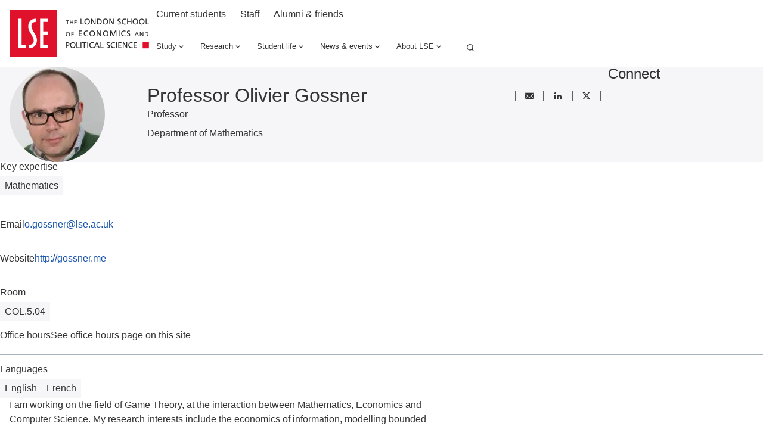

--- FILE ---
content_type: text/html; charset=utf-8
request_url: https://www.lse.ac.uk/people/olivier-gossner
body_size: 29880
content:
<!doctype html><html lang="en" dir="ltr"><head><meta charset="utf-8"/><title data-react-helmet="true">Professor Olivier Gossner - LSE </title> <meta data-react-helmet="true" name="msapplication-TileColor" content="#FFF"/><meta data-react-helmet="true" name="msapplication-config" content="/_mClaLQ_07ac8bf4-3131-489d-8b8c-8310208f3be9/static/favicon/browserconfig.xml"/><meta data-react-helmet="true" name="theme-color" content="#E0112B"/><meta data-react-helmet="true" content="" name="description"/><meta data-react-helmet="true" content="The London School of Economics and Political Science" property="og:site_name"/><meta data-react-helmet="true" content="https://www.lse.ac.uk/people/olivier-gossner" property="og:url"/><meta data-react-helmet="true" content="Professor Olivier Gossner" property="og:title"/><meta data-react-helmet="true" content="" property="og:description"/><meta data-react-helmet="true" content="https://www.lse.ac.uk/all-images/lse-og-default.x071d184d.jpg?h=630&amp;w=1200&amp;fit=crop&amp;q=75&amp;f=jpg" property="og:image"/><meta data-react-helmet="true" content="LSE" property="og:image:alt"/><meta data-react-helmet="true" content="1200" property="og:image:width"/><meta data-react-helmet="true" content="630" property="og:image:height"/><meta data-react-helmet="true" content="profile" property="og:type"/><meta data-react-helmet="true" content="en_GB" property="og:locale"/><meta data-react-helmet="true" content="summary" name="twitter:card"/><meta data-react-helmet="true" name="IDL:ProjectId" content="website"/><meta data-react-helmet="true" name="IDL:EntryId" content="0d5e429e-7d46-523d-8a54-3597f14eb59e"/><link data-react-helmet="true" rel="dns-prefetch" href="//fonts.googleapis.com"/><link data-react-helmet="true" rel="preconnect" href="https://fonts.googleapis.com"/><link data-react-helmet="true" rel="preconnect" href="https://fonts.gstatic.com" crossOrigin=""/><link data-react-helmet="true" rel="stylesheet" media="print" type="text/css" href="/_mClaLQ_07ac8bf4-3131-489d-8b8c-8310208f3be9/static/print.css"/><link data-react-helmet="true" rel="apple-touch-icon" sizes="180x180" href="/_mClaLQ_07ac8bf4-3131-489d-8b8c-8310208f3be9/static/favicon/apple-touch-icon.png"/><link data-react-helmet="true" rel="icon" type="image/png" sizes="32x32" href="/_mClaLQ_07ac8bf4-3131-489d-8b8c-8310208f3be9/static/favicon/favicon-32x32.png"/><link data-react-helmet="true" rel="icon" type="image/png" sizes="16x16" href="/_mClaLQ_07ac8bf4-3131-489d-8b8c-8310208f3be9/static/favicon/favicon-16x16.png"/><link data-react-helmet="true" rel="manifest" href="/_mClaLQ_07ac8bf4-3131-489d-8b8c-8310208f3be9/static/favicon/site.webmanifest"/><link data-react-helmet="true" rel="mask-icon" href="/_mClaLQ_07ac8bf4-3131-489d-8b8c-8310208f3be9/static/favicon/safari-pinned-tab.svg" color="#E0112B"/><link data-react-helmet="true" rel="shortcut icon" href="/_mClaLQ_07ac8bf4-3131-489d-8b8c-8310208f3be9/static/favicon/favicon.ico"/><meta name="viewport" content="width=device-width,initial-scale=1"/><meta http-equiv="X-UA-Compatible" content="ie=edge"><!--[if IE 11 ]>
    <meta name="msapplication-config" content="_mClaLQ_07ac8bf4-3131-489d-8b8c-8310208f3be9/static/browserconfig.xml" />
  <![endif]--> <style data-styled="true" data-styled-version="6.1.13">.dFYbUd{margin-inline:auto;width:100%;max-width:calc(78rem + (2 * 0.5rem));padding:0 0.5rem;}/*!sc*/
.dFYbUd .container{padding:0;}/*!sc*/
.dFYbUd .slice .container{padding-inline:0.5rem;}/*!sc*/
@media only screen and (min-width:768px){.dFYbUd{padding:0 1rem;max-width:100%;}}/*!sc*/
@media only screen and (min-width:1024px){.dFYbUd{max-width:calc(78rem + (2 * 1rem));padding:0 1rem;}.dFYbUd .container{padding:0;}.dFYbUd .slice .container{padding-inline:0;}}/*!sc*/
@media print{.dFYbUd{padding-inline:0;margin-inline:0;width:100%;max-width:100%;}}/*!sc*/
.cTDTGa{margin-inline:auto;width:100%;max-width:calc(78rem + (2 * 0.5rem));padding:0 0.5rem;}/*!sc*/
.cTDTGa .slice .container{padding-inline:0.5rem;}/*!sc*/
@media only screen and (min-width:768px){.cTDTGa{padding:0 1rem;max-width:100%;}}/*!sc*/
@media only screen and (min-width:1024px){.cTDTGa{max-width:calc(78rem + (2 * 1rem));padding:0 1rem;}.cTDTGa .slice .container{padding-inline:0;}}/*!sc*/
@media print{.cTDTGa{padding-inline:0;margin-inline:0;width:100%;max-width:100%;}}/*!sc*/
data-styled.g2[id="containerstyled__ContainerStyled-sc-uymmp6-0"]{content:"dFYbUd,cTDTGa,"}/*!sc*/
.fvrRpA{display:inline-block;color:currentColor;width:1rem;height:1rem;}/*!sc*/
.fvrRpA svg{stroke-linecap:round;stroke-linejoin:round;width:100%;height:100%;display:block;}/*!sc*/
.hgbwmg{display:inline-block;color:currentColor;width:1.5rem;height:1.5rem;}/*!sc*/
.hgbwmg svg{stroke-linecap:round;stroke-linejoin:round;width:100%;height:100%;display:block;}/*!sc*/
.eKgAkU{display:inline-block;color:currentColor;width:NaNrem;height:NaNrem;}/*!sc*/
.eKgAkU svg{stroke-linecap:round;stroke-linejoin:round;width:100%;height:100%;display:block;}/*!sc*/
data-styled.g3[id="svgstyled__SVGStyled-sc-nzqkce-0"]{content:"fvrRpA,hgbwmg,eKgAkU,"}/*!sc*/
.eVjiQK{color:#fff;}/*!sc*/
.eVjiQK .section-header__title{font-size:clamp( 1.5rem, 0.897rem + 1.724vi, 2rem );line-height:clamp( 2rem, 0.793rem + 3.448vi, 3rem );font-weight:500;font-family:"Roboto Condensed",sans-serif;}/*!sc*/
.eVjiQK .section-header__title a{color:#fff;display:flex;gap:0.5rem;align-items:center;text-decoration:underline;text-decoration-color:transparent;text-underline-offset:0.25rem;text-decoration-thickness:1px;transition:all ease-in-out 0.2s;}/*!sc*/
.eVjiQK .section-header__title a .svg{transition:all ease-in-out 0.2s;}/*!sc*/
.eVjiQK .section-header__title a:hover,.eVjiQK .section-header__title a:focus{text-decoration-color:#fff;}/*!sc*/
.eVjiQK .section-header__title a:hover .svg,.eVjiQK .section-header__title a:focus .svg{transform:translateX(10px);}/*!sc*/
[dir='rtl'] .eVjiQK .section-header__title a .svg{transform:rotate(180deg);}/*!sc*/
[dir='rtl'] .eVjiQK .section-header__title a:hover .svg,[dir='rtl'] .eVjiQK .section-header__title a:focus .svg{transform:rotate(180deg) translateX(10px);}/*!sc*/
.eVjiQK .section-header__text{margin-top:1.5rem;}/*!sc*/
@media only screen and (min-width:768px){.eVjiQK .section-header__text{display:grid;gap:1.5rem;grid-template-columns:8fr 4fr;}}/*!sc*/
@media only screen and (min-width:1024px){.eVjiQK .section-header__text{grid-template-columns:7fr 5fr;}}/*!sc*/
data-styled.g4[id="sectionHeaderstyled__SectionHeaderStyled-sc-544iw6-0"]{content:"eVjiQK,"}/*!sc*/
.igUKpD{font-size:clamp( 0.75rem, 0.599rem + 0.431vi, 0.875rem );line-height:1rem;font-weight:400;font-family:Roboto,sans-serif;font-weight:400;display:inline-flex;align-items:center;justify-content:center;text-align:left;line-height:1em;background-color:#3A3D3F;color:#FFF;padding:0.5rem;}/*!sc*/
.igUKpD .svg{height:1rem;width:1rem;margin-right:0.5rem;color:#FFF;}/*!sc*/
@media print{.igUKpD{display:inline-block;position:initial;border:1pt solid #999!important;font-size:11pt;padding:2pt;}}/*!sc*/
.dljNsm{font-size:clamp( 0.75rem, 0.599rem + 0.431vi, 0.875rem );line-height:1rem;font-weight:400;font-family:Roboto,sans-serif;font-weight:400;display:inline-flex;align-items:center;justify-content:center;text-align:left;line-height:1em;background-color:#F6F5F8;color:#333;padding:0.5rem;}/*!sc*/
.dljNsm .svg{height:1rem;width:1rem;margin-right:0.5rem;color:#333;}/*!sc*/
@media print{.dljNsm{display:inline-block;position:initial;border:1pt solid #999!important;font-size:11pt;padding:2pt;}}/*!sc*/
data-styled.g5[id="tagstyled__TagStyled-sc-1ez2397-0"]{content:"igUKpD,dljNsm,"}/*!sc*/
.bJbXEQ{position:relative;display:flex;flex-direction:column;background:#F6F5F8;transition:background 0.3s ease-in-out;color:#333;}/*!sc*/
.bJbXEQ:hover,.bJbXEQ:focus-within{background:#ECECEC;}/*!sc*/
.bJbXEQ .card__content{display:flex;flex-direction:column;gap:0.5rem;flex:1;padding:1.5rem 1rem;}/*!sc*/
.bJbXEQ .card__content:has(.card__footer){padding:1.5rem 1rem;}/*!sc*/
.bJbXEQ .card__content .event-date{display:none;}/*!sc*/
.bJbXEQ .card__title{font-size:clamp( 1.125rem, 0.974rem + 0.431vi, 1.25rem );line-height:clamp( 1.5rem, 0.897rem + 1.724vi, 2rem );font-weight:500;font-family:Roboto,sans-serif;}/*!sc*/
.bJbXEQ .card__title a{color:#333;text-decoration:none;}/*!sc*/
.bJbXEQ .card__title a::after{content:'';position:absolute;inset:0;z-index:1;}/*!sc*/
.bJbXEQ .card__title a:hover,.bJbXEQ .card__title a:focus{color:#333;}/*!sc*/
.bJbXEQ .card__description{font-size:clamp( 0.875rem, 0.724rem + 0.431vi, 1rem );line-height:1.5rem;font-weight:400;font-family:Roboto,sans-serif;}/*!sc*/
.bJbXEQ .card__footer{margin-top:auto;padding-top:3rem;font-size:clamp( 0.75rem, 0.599rem + 0.431vi, 0.875rem );line-height:1rem;font-weight:400;font-family:Roboto,sans-serif;}/*!sc*/
.bJbXEQ .card__button{align-self:start;}/*!sc*/
@media only screen and (min-width:560px){.bJbXEQ .card__button{margin-top:1.5rem;}}/*!sc*/
.bJbXEQ .card__image{overflow:hidden;position:relative;order:-1;}/*!sc*/
.bJbXEQ .card__image img{object-fit:cover;height:100%;width:100%;transition:transform 0.5s ease-in-out;display:block;}/*!sc*/
.bJbXEQ .card__image .event-date{position:absolute;z-index:4;inset:auto auto 0 0;}/*!sc*/
[dir='rtl'] .bJbXEQ .card__image .event-date{inset:auto 0 0 auto;}/*!sc*/
.bJbXEQ .card__image .tag{position:absolute;z-index:4;inset:0 auto auto 0;}/*!sc*/
[dir='rtl'] .bJbXEQ .card__image .tag{inset:0 0 auto auto;}/*!sc*/
.bJbXEQ .card__image .card__play{position:absolute;z-index:3;inset:0;pointer-events:none;display:grid;place-items:center;}/*!sc*/
.bJbXEQ .card__image .card__play .card__play-icon{background-image:url("data:image/svg+xml,%3Csvg xmlns='http://www.w3.org/2000/svg' width='64' height='64' fill='none'%3E%3Cpath fill='%23F43131' d='M0 0h64v64H0z'/%3E%3Cpath fill='%23fff' fill-rule='evenodd' d='M23.359 21.632v20.736L40.64 32.09 23.359 21.632Z' clip-rule='evenodd'/%3E%3Cpath fill='%23A7B4BB' fill-rule='evenodd' d='m38.772 33.353 1.87-1.263-17.284-10.457 15.414 11.72Z' clip-rule='evenodd'/%3E%3C/svg%3E");width:4rem;height:4rem;}/*!sc*/
.bJbXEQ .card__image .card__play .card__play-icon-text{clip:rect(0 0 0 0);clip-path:inset(50%);height:1px;overflow:hidden;position:absolute;white-space:nowrap;width:1px;}/*!sc*/
.bJbXEQ:hover .card__image img,.bJbXEQ:focus-within .card__image img{transform:scale(1.05) rotate(0.001deg);}/*!sc*/
@media only screen and (min-width:768px){.bJbXEQ .card__content{padding:1.5rem 1rem 2.5rem;}}/*!sc*/
@media print{.bJbXEQ{page-break-inside:avoid;break-inside:avoid;}}/*!sc*/
data-styled.g17[id="uiCardstyled__UICardStyled-sc-69biw8-0"]{content:"bJbXEQ,"}/*!sc*/
*,*::before,*::after{box-sizing:border-box;}/*!sc*/
*{margin:0;padding:0;}/*!sc*/
img{max-width:100%;height:auto;}/*!sc*/
iframe{border:0;max-width:100%;}/*!sc*/
a{text-decoration:none;color:#1853AC;overflow-wrap:break-word;word-wrap:break-word;word-break:break-word;}/*!sc*/
a:hover,a:focus{color:#242A51;}/*!sc*/
sup,sub{line-height:0;}/*!sc*/
*:focus{outline:1px #E0112B;box-shadow:inset 0px 0px 0px 1px #E0112B;}/*!sc*/
@supports (--var:value){*:focus{outline:0;box-shadow:none;}*:focus-visible{outline:2px #E0112B;box-shadow:inset 0px 0px 0px 2px #E0112B;}.focusBoost:focus-visible{outline:solid 2px #FFF;outline-offset:3px;box-shadow:0px 0px 0px 3px #333;}.focusBoost:focus-visible.focusInset{box-shadow:inset 0px 0px 0px 3px #333;}}/*!sc*/
#root{min-height:100vh;min-height:100svh;}/*!sc*/
#app-root{min-height:100vh;min-height:100svh;}/*!sc*/
body{max-width:100vw;max-width:100svw;text-rendering:auto;font-size:clamp( 0.875rem, 0.724rem + 0.431vi, 1rem );line-height:1.5rem;font-weight:400;font-family:Roboto,sans-serif;color:#333;}/*!sc*/
data-styled.g56[id="sc-global-kHLnEN1"]{content:"sc-global-kHLnEN1,"}/*!sc*/
.jcwVKC >*+*{margin-block:2.5rem 0;}/*!sc*/
@media print{.jcwVKC >*+*{margin-block:0.5cm 0;}}/*!sc*/
.jcwVKC >*+ h1,.jcwVKC >*+ h2,.jcwVKC >*+ h3,.jcwVKC >*+ h4,.jcwVKC >*+ h5,.jcwVKC >*+ h6,.jcwVKC >*+ .quote,.jcwVKC >*+ figure{margin-block:2.5rem 0;}/*!sc*/
@media print{.jcwVKC >*+ h1,.jcwVKC >*+ h2,.jcwVKC >*+ h3,.jcwVKC >*+ h4,.jcwVKC >*+ h5,.jcwVKC >*+ h6,.jcwVKC >*+ .quote,.jcwVKC >*+ figure{margin-block:0.5cm 0;}}/*!sc*/
@media only screen and (min-width:1024px){.jcwVKC >*+ .quote,.jcwVKC >*+ figure{margin-block:4rem 0;}}/*!sc*/
.jcwVKC >.quote +*,.jcwVKC >figure +*{margin-block:2.5rem 0;}/*!sc*/
.jcwVKC >*:is(h2, h3, h4, h5, h6, p)+*:is(p, ul, ol){margin-block:1.125rem 0;}/*!sc*/
.jcwVKC h1{font-size:clamp( 2rem, 1.397rem + 1.724vi, 2.5rem );line-height:clamp( 2.5rem, 1.897rem + 1.724vi, 3rem );font-weight:500;font-family:"Roboto Condensed",sans-serif;}/*!sc*/
.jcwVKC h2{font-size:clamp( 1.5rem, 0.897rem + 1.724vi, 2rem );line-height:clamp( 2rem, 0.793rem + 3.448vi, 3rem );font-weight:500;font-family:"Roboto Condensed",sans-serif;}/*!sc*/
.jcwVKC h3{font-size:clamp( 1.125rem, 0.974rem + 0.431vi, 1.25rem );line-height:clamp( 1.5rem, 0.897rem + 1.724vi, 2rem );font-weight:500;font-family:Roboto,sans-serif;}/*!sc*/
.jcwVKC h4{font-size:clamp( 1rem, 0.849rem + 0.431vi, 1.125rem );line-height:1.5rem;font-weight:500;font-family:Roboto,sans-serif;}/*!sc*/
.jcwVKC h5{font-size:clamp( 1rem, 0.849rem + 0.431vi, 1.125rem );line-height:1.5rem;font-weight:500;font-family:Roboto,sans-serif;}/*!sc*/
.jcwVKC h6{font-size:clamp( 0.875rem, 0.724rem + 0.431vi, 1rem );line-height:1.5rem;font-weight:500;font-family:Roboto,sans-serif;}/*!sc*/
.jcwVKC p{font-size:clamp( 1rem, 0.925rem + 0.216vi, 1.0625rem );line-height:clamp( 1.5rem, 0.897rem + 1.724vi, 2rem );font-weight:400;font-family:Roboto,sans-serif;}/*!sc*/
.jcwVKC p.lead{font-size:clamp( 1.125rem, 0.974rem + 0.431vi, 1.25rem );line-height:clamp( 1.5rem, 0.897rem + 1.724vi, 2rem );font-weight:500;font-family:Roboto,sans-serif;}/*!sc*/
.jcwVKC ul ul,.jcwVKC ol ul,.jcwVKC ul ol,.jcwVKC ol ol{margin-block:1rem 0;}/*!sc*/
.jcwVKC ul{list-style-type:none;}/*!sc*/
.jcwVKC ul li{padding-left:2rem;position:relative;}/*!sc*/
.jcwVKC ul li::before{content:'';position:absolute;left:0;top:0.5rem;width:0.625rem;height:0.625rem;background-image:url(/_mClaLQ_07ac8bf4-3131-489d-8b8c-8310208f3be9/static/assets/bullet.svg);background-size:0.625rem 0.625rem;background-repeat:no-repeat;}/*!sc*/
[dir='rtl'] .jcwVKC ul li{padding-right:2rem;padding-left:0;}/*!sc*/
[dir='rtl'] .jcwVKC ul li::before{left:auto;right:0;transform:rotate(180deg);}/*!sc*/
.jcwVKC ul li +li{margin-block:1rem 0;}/*!sc*/
.jcwVKC ol{counter-reset:item;list-style-type:none;}/*!sc*/
.jcwVKC ol li::marker{color:#E0112B;}/*!sc*/
.jcwVKC ol li::before{content:counter(item) '  ';counter-increment:item;color:#E0112B;margin-right:1rem;}/*!sc*/
.jcwVKC ol li +li{margin-block:1rem 0;}/*!sc*/
[dir='rtl'] .jcwVKC ol li::before{margin-right:0;margin-left:1rem;}/*!sc*/
.jcwVKC a{overflow-wrap:break-word;word-wrap:break-word;word-break:break-word;hyphens:auto;color:#1853AC;transition:color 0.1s ease-in-out;}/*!sc*/
.jcwVKC a:hover{color:#242A51;}/*!sc*/
.jcwVKC a:not(.button){text-decoration:underline;}/*!sc*/
.jcwVKC hr{border:0;background:#A7B4BB;display:block;height:0.0625rem;}/*!sc*/
.jcwVKC figure img{display:block;}/*!sc*/
.jcwVKC figure figcaption{font-size:clamp( 0.875rem, 0.724rem + 0.431vi, 1rem );line-height:1.5rem;font-weight:400;font-family:Roboto,sans-serif;margin-top:1rem;}/*!sc*/
.jcwVKC .table-wrap{width:100%;overflow:auto;}/*!sc*/
.jcwVKC table{margin-inline:0;width:100%;border:none;border-collapse:collapse;border-spacing:0;text-align:start;}/*!sc*/
.jcwVKC table *{margin:0;}/*!sc*/
.jcwVKC table >caption:not(:empty){font-size:clamp( 0.75rem, 0.599rem + 0.431vi, 0.875rem );line-height:1rem;font-weight:400;font-family:Roboto,sans-serif;padding-bottom:0.8rem;text-align:start;color:#333;}/*!sc*/
.jcwVKC table td{font-size:clamp( 0.875rem, 0.724rem + 0.431vi, 1rem );line-height:1.5rem;font-weight:400;font-family:Roboto,sans-serif;background:#FFF;color:#333;}/*!sc*/
.jcwVKC table tr:nth-child(even) td{background:#F6F5F8;}/*!sc*/
.jcwVKC table thead td,.jcwVKC table th{font-size:clamp( 0.875rem, 0.724rem + 0.431vi, 1rem );line-height:1rem;font-weight:500;font-family:Roboto,sans-serif;background:#FFF;color:#333;text-align:start;}/*!sc*/
.jcwVKC table tfoot{font-weight:600;}/*!sc*/
.jcwVKC table tfoot td{background:#3A3D3F;color:#FFF;font-size:clamp( 0.875rem, 0.724rem + 0.431vi, 1rem );line-height:1.5rem;font-weight:400;font-family:Roboto,sans-serif;}/*!sc*/
.jcwVKC table tbody{width:100%!important;}/*!sc*/
.jcwVKC table tr{height:auto!important;border-bottom:1px solid #A7B4BB;}/*!sc*/
.jcwVKC table td,.jcwVKC table th{padding:1rem 0.5rem;border:0;vertical-align:top;}/*!sc*/
.jcwVKC table thead tr{border-bottom:1px solid #A7B4BB;}/*!sc*/
.jcwVKC table thead tr td,.jcwVKC table thead tr th{border:0;}/*!sc*/
.jcwVKC pre,.jcwVKC code{background:#3A3D3F;padding:1rem;color:#d3c9ab;border-radius:0.5rem;font-size:clamp( 0.75rem, 0.599rem + 0.431vi, 0.875rem );line-height:1rem;font-weight:400;font-family:Roboto,sans-serif;white-space:pre-wrap;word-break:keep-all;line-height:1.6rem;}/*!sc*/
.jcwVKC pre:has(code),.jcwVKC code:has(code){padding:0;}/*!sc*/
data-styled.g61[id="richtextstyled__RichtextStyled-sc-fhidty-0"]{content:"jcwVKC,"}/*!sc*/
.bGWDcY{display:flex;align-items:center;padding:1.5rem;background-color:#F6F5F8;border-left:0.25rem #1D70B8 solid;}/*!sc*/
[dir='rtl'] .bGWDcY{border-left:none;border-right:0.25rem #1D70B8 solid;}/*!sc*/
@media print{.bGWDcY{page-break-inside:avoid;break-inside:avoid;}}/*!sc*/
data-styled.g65[id="calloutstyled__CalloutStyled-sc-190hkd1-0"]{content:"bGWDcY,"}/*!sc*/
.daqSNZ .canvas-item +.canvas-item{margin-top:1.5rem;}/*!sc*/
.daqSNZ .canvas-item.card-block +.programmeFaculty,.daqSNZ .canvas-item.card-block +.card-block{margin-top:2.5rem;}/*!sc*/
.daqSNZ .canvas-item:empty +*{margin-top:0;}/*!sc*/
@media print{.daqSNZ div:has(> [data-unibuddy-carousel], > iframe[src^='https://www.youtube']){display:none;}}/*!sc*/
data-styled.g74[id="canvasstyled__CanvasStyled-sc-ohvt89-0"]{content:"daqSNZ,"}/*!sc*/
.la-DGWN{padding:0 0.5rem;}/*!sc*/
.la-DGWN .accordion-item__button{background:#3A3D3F;color:#FFF;font-size:clamp( 1rem, 0.849rem + 0.431vi, 1.125rem );line-height:1.5rem;font-weight:500;font-family:Roboto,sans-serif;line-height:1;padding:1.5rem 0.5rem;display:flex;gap:0.5rem;width:100%;border:0;text-align:left;align-items:center;cursor:pointer;color:#FFF;}/*!sc*/
.la-DGWN .button__label{flex:1;}/*!sc*/
.la-DGWN .svg{color:#FFF;flex:0 0 1rem;}/*!sc*/
.accordion-item:not(:last-child){border-bottom:1px solid #FFF;}/*!sc*/
.accordion-item__dropdown{display:none;padding-bottom:1.5rem;list-style:none;}/*!sc*/
.accordion-item__dropdown.open{display:grid;gap:1rem;}/*!sc*/
.accordion-item__dropdown .nav__link,.accordion-item__dropdown .ot-sdk-show-settings:is(.nav__link){font-size:clamp( 0.875rem, 0.724rem + 0.431vi, 1rem );line-height:1.5rem;font-weight:400;font-family:Roboto,sans-serif;padding-inline:0.5rem;}/*!sc*/
data-styled.g77[id="mobileNavigationstyled__MobileNavigationStyled-sc-15gmpt3-0"]{content:"la-DGWN,"}/*!sc*/
.kBzcrX{background:#3A3D3F;color:#FFF;padding:2.5rem 0;font-size:clamp( 0.75rem, 0.599rem + 0.431vi, 0.875rem );line-height:1rem;font-weight:400;font-family:Roboto,sans-serif;}/*!sc*/
.kBzcrX a,.kBzcrX a:hover,.kBzcrX .ot-sdk-show-settings{color:#FFF;}/*!sc*/
.kBzcrX .container{display:grid;gap:2.5rem;}/*!sc*/
@media only screen and (min-width:768px){.kBzcrX .container{gap:4rem;}}/*!sc*/
@media only screen and (min-width:480px){.kBzcrX .footer__before{display:grid;justify-content:center;}}/*!sc*/
@media only screen and (min-width:768px){.kBzcrX .footer__before{justify-content:start;border-bottom:1px solid rgba(255, 255, 255, 0.1);padding-bottom:2.5rem;}}/*!sc*/
@media only screen and (min-width:768px){.kBzcrX .footer__before{grid-template-columns:1fr 1fr;}}/*!sc*/
.kBzcrX .section-header{align-content:center;flex-wrap:wrap;}/*!sc*/
@media only screen and (min-width:480px){.kBzcrX .section-header{margin-inline:auto;}}/*!sc*/
@media only screen and (min-width:768px){.kBzcrX .section-header{margin-inline:0;}}/*!sc*/
.kBzcrX .social{display:flex;flex-wrap:wrap;gap:0.5rem;list-style:none;margin:2rem 0 0 0;padding:0;width:100%;justify-content:space-between;justify-self:center;}/*!sc*/
@media only screen and (min-width:480px){.kBzcrX .social{justify-content:flex-end;}}/*!sc*/
@media only screen and (min-width:768px){.kBzcrX .social{margin:0;}}/*!sc*/
.kBzcrX .social__item{line-height:0;}/*!sc*/
.kBzcrX .social__link{display:block;aspect-ratio:1/1;min-width:2rem;display:grid;place-items:center;transition:all 0.2s ease-in-out;}/*!sc*/
@media only screen and (min-width:480px){.kBzcrX .social__link{aspect-ratio:1/1;min-width:2.75rem;}}/*!sc*/
.kBzcrX .social__link .svg{aspect-ratio:1/1;width:1rem;}/*!sc*/
@media only screen and (min-width:768px){.kBzcrX .social__link .svg{width:1.5rem;}}/*!sc*/
.kBzcrX .social__link:focus,.kBzcrX .social__link:hover{background:#FFF;color:#3A3D3F;}/*!sc*/
.kBzcrX .social__link__label{clip:rect(0 0 0 0);clip-path:inset(50%);height:1px;overflow:hidden;position:absolute;white-space:nowrap;width:1px;}/*!sc*/
@media only screen and (min-width:768px){.kBzcrX .footer__start{display:grid;grid-template-columns:1fr 2fr;gap:2.5rem;}}/*!sc*/
.kBzcrX .nav--mobile{max-width:400px;margin-inline:auto;}/*!sc*/
@media only screen and (min-width:768px){.kBzcrX .nav--mobile{display:none;}}/*!sc*/
.kBzcrX .footer__start__brand{display:grid;gap:2.5rem;justify-items:center;text-align:center;margin-top:2.5rem;}/*!sc*/
@media only screen and (min-width:768px){.kBzcrX .footer__start__brand{justify-items:start;text-align:start;margin-top:0;}}/*!sc*/
.kBzcrX .footer__address__line{display:block;}/*!sc*/
.kBzcrX .footer__address__line:not(:first-child){margin-top:0.5rem;}/*!sc*/
.kBzcrX .footer__address__line.title{font-weight:500;}/*!sc*/
.kBzcrX .footer__copy{margin-top:1.5rem;align-self:center;}/*!sc*/
@media only screen and (min-width:768px){.kBzcrX .footer__copy{margin-top:2.5rem;}}/*!sc*/
.kBzcrX .footer__text{margin-top:1.5rem;}/*!sc*/
@media only screen and (min-width:768px){.kBzcrX .footer__text{margin-top:2.5rem;}}/*!sc*/
.kBzcrX .footer__menu{display:none;align-self:start;}/*!sc*/
@media only screen and (min-width:768px){.kBzcrX .footer__menu{display:grid;gap:2.5rem;grid-template-columns:1fr 1fr;margin-top:1rem;justify-items:start;text-align:start;}}/*!sc*/
@media only screen and (min-width:560px){.kBzcrX .footer__menu{margin-top:0;}}/*!sc*/
@media only screen and (min-width:1228px){.kBzcrX .footer__menu{grid-template-columns:1fr 1fr 1fr 1fr;}}/*!sc*/
.kBzcrX .menu{display:grid;gap:1rem;height:fit-content;align-self:start;}/*!sc*/
.kBzcrX .menu__title{font-size:clamp( 1rem, 0.849rem + 0.431vi, 1.125rem );line-height:1.5rem;font-weight:500;font-family:Roboto,sans-serif;}/*!sc*/
.kBzcrX .menu__list{list-style:none;}/*!sc*/
.kBzcrX .menu__item:not(:first-child){margin-top:0.75rem;}/*!sc*/
.kBzcrX .menu__link:hover{text-decoration:underline;}/*!sc*/
.kBzcrX .ot-sdk-show-settings{background:none;border:none;cursor:pointer;font-size:clamp( 0.75rem, 0.599rem + 0.431vi, 0.875rem );line-height:1rem;font-weight:400;font-family:Roboto,sans-serif;}/*!sc*/
@media print{.kBzcrX{display:none;}}/*!sc*/
data-styled.g78[id="footerstyled__FooterStyled-sc-5cha3a-0"]{content:"kBzcrX,"}/*!sc*/
.bA-DzEp{padding:0 0.5rem;}/*!sc*/
.bA-DzEp .accordion-item__button{background:#FFF;color:#333;font-size:clamp( 1.125rem, 0.974rem + 0.431vi, 1.25rem );line-height:clamp( 1.5rem, 0.897rem + 1.724vi, 2rem );font-weight:500;font-family:Roboto,sans-serif;line-height:1;padding:1.5rem 0.5rem;display:flex;gap:0.5rem;width:100%;border:0;text-align:left;align-items:center;cursor:pointer;}/*!sc*/
.bA-DzEp .accordion-item__button .button__label{flex:1;}/*!sc*/
.bA-DzEp .accordion-item__button .svg{color:#E0112B;flex:0 0 1rem;}/*!sc*/
.bA-DzEp .accordion-item:not(:last-child){border-bottom:1px solid #A7B4BB;}/*!sc*/
.bA-DzEp .accordion-item__dropdown{display:none;padding-bottom:1.5rem;list-style:none;}/*!sc*/
.bA-DzEp .accordion-item__dropdown.open{display:grid;gap:1rem;}/*!sc*/
.bA-DzEp .accordion-item__dropdown .nav__link{font-size:clamp( 1rem, 0.925rem + 0.216vi, 1.0625rem );line-height:clamp( 1.5rem, 0.897rem + 1.724vi, 2rem );font-weight:400;font-family:Roboto,sans-serif;padding-inline:0.5rem;color:#333;}/*!sc*/
.bA-DzEp .navs--secondary{margin-top:0.5rem;padding:0 0.5rem 1.5rem;display:grid;grid-template-columns:1fr 1fr;gap:1rem;}/*!sc*/
.bA-DzEp .navs-col--01{display:grid;gap:1rem;}/*!sc*/
.bA-DzEp .nav--secondary{display:grid;gap:1rem;height:fit-content;}/*!sc*/
.bA-DzEp .nav__list-title{font-size:clamp( 0.875rem, 0.724rem + 0.431vi, 1rem );line-height:1.5rem;font-weight:500;font-family:Roboto,sans-serif;color:#E0112B;}/*!sc*/
.bA-DzEp .nav__items{list-style:none;display:grid;gap:0.5rem;}/*!sc*/
.bA-DzEp .nav__link{font-size:clamp( 0.875rem, 0.724rem + 0.431vi, 1rem );line-height:1.5rem;font-weight:400;font-family:Roboto,sans-serif;color:#333;}/*!sc*/
.bA-DzEp .nav--secondary--trending .nav__items{gap:1rem;}/*!sc*/
data-styled.g79[id="mobileNavigationstyled__MobileNavigationStyled-sc-j9kb5v-0"]{content:"bA-DzEp,"}/*!sc*/
.cUSEAp .nav__dropdown{display:none;position:absolute;width:100%;left:0;right:0;z-index:2000;background:#FFF;height:auto;box-shadow:0px 2px 5px 0px rgba(0, 0, 0, 0.05);}/*!sc*/
.cUSEAp .nav__dropdown.open{display:block;}/*!sc*/
.cUSEAp .nav__dropdown .container{display:grid;grid-template-columns:1fr 1fr 2fr;gap:1.5rem;padding-inline:1rem;}/*!sc*/
.cUSEAp .nav__dropdown__panel{background:#FFF;padding-block:1.5rem 4rem;}/*!sc*/
.cUSEAp .nav__btn{background:#FFF;border:0;display:flex;align-items:center;gap:0.5rem;cursor:pointer;padding:0.75rem;border-bottom:0.25rem solid transparent;}/*!sc*/
.cUSEAp .nav__btn .svg{transition:transform 0.1s ease-in-out;}/*!sc*/
.cUSEAp .nav__btn:not(.open):hover .svg{transform:translateY(0.3125rem);}/*!sc*/
.cUSEAp .nav__btn.open{border-bottom:0.25rem solid #E0112B;}/*!sc*/
.cUSEAp .nav__btn,.cUSEAp .nav__link{font-size:clamp( 1rem, 0.849rem + 0.431vi, 1.125rem );line-height:1.5rem;font-weight:500;font-family:Roboto,sans-serif;color:#333;}/*!sc*/
.cUSEAp .nav__title{color:#E0112B;font-size:clamp( 0.875rem, 0.724rem + 0.431vi, 1rem );line-height:1.5rem;font-weight:400;font-family:Roboto,sans-serif;}/*!sc*/
.cUSEAp .nav__title--hidden{clip:rect(0 0 0 0);clip-path:inset(50%);height:1px;overflow:hidden;position:absolute;white-space:nowrap;width:1px;}/*!sc*/
.cUSEAp .nav__list{list-style:none;}/*!sc*/
.cUSEAp .dropdown__col{display:grid;height:fit-content;gap:0.5rem;}/*!sc*/
.cUSEAp .dropdown__col .nav__list{list-style:none;display:grid;height:fit-content;gap:0.5rem;}/*!sc*/
.cUSEAp .dropdown__col .nav__link{padding-block:0.5rem;font-size:clamp( 0.875rem, 0.724rem + 0.431vi, 1rem );line-height:1.5rem;font-weight:400;font-family:Roboto,sans-serif;transition:0.2s ease-in text-decoration-color;text-decoration:underline;text-decoration-color:transparent;}/*!sc*/
.cUSEAp .dropdown__col .nav__link:hover,.cUSEAp .dropdown__col .nav__link:focus{text-decoration-color:#333;}/*!sc*/
.cUSEAp .dropdown__col--cards{display:grid;grid-column:3/4;grid-template-columns:1fr 1fr;gap:1.5rem;}/*!sc*/
.cUSEAp .dropdown__col--cards .ui-card{background:#FFF;}/*!sc*/
.cUSEAp .dropdown__col--cards .ui-card:hover,.cUSEAp .dropdown__col--cards .ui-card:focus-within{background:#ECECEC;}/*!sc*/
.cUSEAp .dropdown__col--cards .ui-card .card__title{font-size:clamp( 0.875rem, 0.724rem + 0.431vi, 1rem );line-height:1.5rem;font-weight:500;font-family:Roboto,sans-serif;}/*!sc*/
.cUSEAp .dropdown__col--cards .ui-card .card__content{padding:1.5rem 1rem;}/*!sc*/
data-styled.g80[id="navigationItemstyled__NavigationItemStyled-sc-1ps36p6-0"]{content:"cUSEAp,"}/*!sc*/
.gqFtyP{display:flex;justify-content:end;align-items:center;}/*!sc*/
data-styled.g81[id="navigationstyled__NavigationStyled-sc-cb42zf-0"]{content:"gqFtyP,"}/*!sc*/
.hIAKuO{background:#F6F5F8;display:block;font-size:clamp( 0.875rem, 0.724rem + 0.431vi, 1rem );line-height:1.5rem;font-weight:400;font-family:Roboto,sans-serif;line-height:1;padding:0.75rem 0.5rem;background:#F6F5F8;color:#333;transition:0.2s ease-in background;}/*!sc*/
.hIAKuO:hover,.hIAKuO:focus{background:#ECECEC;}/*!sc*/
data-styled.g82[id="trendingLinkstyled__TrendingLinkStyled-sc-87bc5s-0"]{content:"hIAKuO,"}/*!sc*/
.bfKFqS{background:#FFF;overflow:auto;font-size:clamp( 0.75rem, 0.599rem + 0.431vi, 0.875rem );line-height:1rem;font-weight:400;font-family:Roboto,sans-serif;}/*!sc*/
.bfKFqS .search-container{padding-block:1.5rem;}/*!sc*/
@media only screen and (min-width:1024px){.bfKFqS .search-container{padding-top:4.375rem;padding-bottom:3rem;}}/*!sc*/
.bfKFqS .search-label{font-size:clamp( 1.5rem, 0.897rem + 1.724vi, 2rem );line-height:clamp( 2rem, 0.793rem + 3.448vi, 3rem );font-weight:500;font-family:"Roboto Condensed",sans-serif;}/*!sc*/
.bfKFqS .search-box{display:flex;align-iems:center;border:1px solid #5e6062;}/*!sc*/
.bfKFqS .search-box input{flex:1;font-size:clamp( 0.875rem, 0.724rem + 0.431vi, 1rem );line-height:1.5rem;font-weight:400;font-family:Roboto,sans-serif;border:0;padding:0.5rem;height:4rem;}/*!sc*/
@media only screen and (min-width:1024px){.bfKFqS .search-box input{height:5rem;padding:1rem;}}/*!sc*/
.bfKFqS .search-lead-icon{display:grid;place-items:center;width:4rem;height:4rem;}/*!sc*/
@media only screen and (min-width:1024px){.bfKFqS .search-lead-icon{width:5rem;height:5rem;}}/*!sc*/
.bfKFqS .search__button{background:#E0112B;color:#FFF;appearance:none;cursor:pointer;display:grid;place-items:center;border:0;padding:0;width:4rem;height:4rem;}/*!sc*/
.bfKFqS .search__button .svg{margin:0;transition:all 0.2s ease-in-out;}/*!sc*/
.bfKFqS .search__button .label{clip:rect(0 0 0 0);clip-path:inset(50%);height:1px;overflow:hidden;position:absolute;white-space:nowrap;width:1px;}/*!sc*/
.bfKFqS .search__button:hover .svg,.bfKFqS .search__button:focus .svg{transform:scale(1.2);}/*!sc*/
@media only screen and (min-width:560px){.bfKFqS .search__button .svg{width:1.5rem;height:1.5rem;}}/*!sc*/
@media only screen and (min-width:1024px){.bfKFqS .search__button{width:5rem;height:5rem;}}/*!sc*/
.bfKFqS .search-label+.search-box{margin-top:1.5rem;}/*!sc*/
.bfKFqS .trending__title{font-size:clamp( 0.875rem, 0.724rem + 0.431vi, 1rem );line-height:1.5rem;font-weight:500;font-family:Roboto,sans-serif;}/*!sc*/
.bfKFqS .trending__title{line-height:1;padding:0.75rem 0.5rem;}/*!sc*/
.bfKFqS .trending__list{list-style:none;display:flex;flex-wrap:wrap;gap:0.25rem;}/*!sc*/
.bfKFqS .search-box+.search__trending{margin-top:2.5rem;}/*!sc*/
data-styled.g83[id="searchstyled__SearchStyled-sc-6k1aab-0"]{content:"bfKFqS,"}/*!sc*/
.kQTeYW{position:relative;}/*!sc*/
.kQTeYW .nav__list{list-style:none;display:flex;align-items:center;gap:0.75rem;}/*!sc*/
.kQTeYW .nav__item{border:0;line-height:1;background:none;font-size:clamp( 0.75rem, 0.599rem + 0.431vi, 0.875rem );line-height:1rem;font-weight:400;font-family:Roboto,sans-serif;}/*!sc*/
.kQTeYW .nav__item a{display:block;padding:0.75rem;color:#333;transition:0.2s ease-in text-decoration-color;text-decoration:underline;text-decoration-color:transparent;}/*!sc*/
.kQTeYW .nav__item a:hover,.kQTeYW .nav__item a:focus{text-decoration-color:#333;}/*!sc*/
data-styled.g84[id="utilitystyled__UtilityStyled-sc-1ubs2sv-0"]{content:"kQTeYW,"}/*!sc*/
.jrkBDu{background:#FFF;}/*!sc*/
.jrkBDu .page-header{padding-block:0.5rem;height:3.5rem;display:flex;justify-content:space-between;align-items:center;}/*!sc*/
.jrkBDu .header__logo{display:inline-block;}/*!sc*/
.jrkBDu .logo{display:none;}/*!sc*/
.jrkBDu .logo_mobile{display:block;}/*!sc*/
.jrkBDu .brand{display:flex;align-items:center;}/*!sc*/
.jrkBDu .header__main{flex:1;}/*!sc*/
.jrkBDu .header__main__navs{display:flex;justify-content:end;gap:1.5rem;}/*!sc*/
.jrkBDu .header__tools{display:flex;gap:1rem;align-items:center;}/*!sc*/
.jrkBDu .header__toggle{height:2.5rem;display:flex;gap:0.25rem;align-items:center;border:0;background:none;color:#333;cursor:pointer;font-size:clamp( 0.75rem, 0.599rem + 0.431vi, 0.875rem );line-height:1rem;font-weight:400;font-family:Roboto,sans-serif;}/*!sc*/
.jrkBDu .header__toggle .icon--close{display:none;}/*!sc*/
.jrkBDu .header__toggle .svg:not(.icon--close){display:block;}/*!sc*/
.jrkBDu .header__toggle .label{clip:rect(0 0 0 0);clip-path:inset(50%);height:1px;overflow:hidden;position:absolute;white-space:nowrap;width:1px;}/*!sc*/
.jrkBDu .header__toggle:focus,.jrkBDu .header__toggle:hover{color:#E0112B;}/*!sc*/
.jrkBDu .header__toggle.open{color:#E0112B;}/*!sc*/
.jrkBDu .header__toggle.open:focus,.jrkBDu .header__toggle.open:hover{color:#E0112B;}/*!sc*/
.jrkBDu .header__toggle.open .icon--close{display:block;}/*!sc*/
.jrkBDu .header__toggle.open .svg:not(.icon--close){display:none;}/*!sc*/
.jrkBDu .header__toggle.close{color:#E0112B;}/*!sc*/
.jrkBDu .nav--utility{display:none;}/*!sc*/
.jrkBDu .site-search{position:absolute;top:3.5rem;height:calc(100% - 3.5rem);height:calc(100dvh - 3.5rem);height:calc(100svh - 3.5rem);left:0;right:0;z-index:-1;display:none;overflow-y:auto;background:#FFF;}/*!sc*/
.jrkBDu .site-search.open{z-index:2000;display:block;box-shadow:0 4px 8px -2px rgba(0, 0, 0, 0.1);}/*!sc*/
.jrkBDu .primary-nav{position:absolute;top:3.5rem;height:calc(100% - 3.5rem);height:calc(100dvh - 3.5rem);height:calc(100svh - 3.5rem);left:0;z-index:-1;width:100%;visibility:hidden;opacity:0;background:#FFF;overflow-y:auto;-webkit-backface-visibility:hidden;backface-visibility:hidden;}/*!sc*/
.jrkBDu .primary-nav.open{position:fixed;z-index:1500;opacity:1;visibility:visible;box-shadow:0 4px 8px -2px rgba(0, 0, 0, 0.1);}/*!sc*/
.jrkBDu .nav--desktop{display:none;}/*!sc*/
.jrkBDu .header-nav__list{list-style:none;margin:0;padding:0;}/*!sc*/
.jrkBDu .header-nav__title{font-size:clamp( 0.875rem, 0.724rem + 0.431vi, 1rem );line-height:1.5rem;font-weight:400;font-family:Roboto,sans-serif;font-weight:500;}/*!sc*/
.jrkBDu .header-nav__title +*{margin-top:1rem;}/*!sc*/
.jrkBDu .header-nav__item{line-height:1.5rem;}/*!sc*/
.jrkBDu .header-nav__link{color:#333;text-decoration:underline;text-decoration-color:transparent;transition:all 0.2s ease-in-out;}/*!sc*/
.jrkBDu .header-nav__link:hover,.jrkBDu .header-nav__link:focus{text-decoration-color:#333;}/*!sc*/
@media only screen and (min-width:768px){.jrkBDu .page-header{height:4rem;padding-block:0.5rem;}.jrkBDu >.site-search{top:4rem;height:calc(100% - 4rem);height:calc(100dvh - 4rem);height:calc(100svh - 4rem);}.jrkBDu .primary-nav{top:4rem;height:calc(100% - 4rem);height:calc(100dvh - 4rem);height:calc(100svh - 4rem);}}/*!sc*/
@media only screen and (min-width:1024px){.jrkBDu .nav--desktop{display:flex;gap:1px;}.jrkBDu .page-header{height:calc(3rem + 4rem);}.jrkBDu >.site-search{top:calc(3rem + 4rem);height:auto;background:rgba(0, 0, 0, 0.4);}.jrkBDu .nav__dropdown{top:calc(3rem + 4rem);height:auto;background:rgba(0, 0, 0, 0.4);}.jrkBDu .primary-nav{display:none;}.jrkBDu .page-header{padding-block:0;}.jrkBDu .logo{display:block;}.jrkBDu .logo_mobile{display:none;}.jrkBDu .header__tools{gap:1.5rem;border-left:1px solid #ECECEC;}.jrkBDu .toggle-search{height:4rem;width:4rem;display:grid;place-items:center;}.jrkBDu .toggle-search .svg{height:1rem;width:1rem;}.jrkBDu .toggle-menu{display:none;}.jrkBDu .nav--utility{display:flex;justify-content:end;height:3rem;}.jrkBDu .header__main__navs{height:4rem;}.jrkBDu .header__main__navs::before,.jrkBDu .header__main__navs::after{content:'';display:block;position:absolute;top:0;left:0;height:1px;width:100%;}.jrkBDu .header__main__navs .nav--mobile{display:none;}.jrkBDu .header__main__navs::before{content:'';display:block;position:absolute;top:3rem;left:30%;height:1px;width:70%;background:linear-gradient(
              4deg,
              rgba(255, 255, 255, 1) 0%,
              #ECECEC 78%
            );}[dir='rtl'] .jrkBDu .header__main__navs::before{left:0;right:30%;background:linear-gradient(
                4deg,
                #ECECEC 0%,
                rgba(255, 255, 255, 1) 78%
              );}}/*!sc*/
@media print{.jrkBDu .logo{display:block;}.jrkBDu .logo_mobile,.jrkBDu .header__main{display:none;}.jrkBDu +*{margin-top:12pt;}}/*!sc*/
data-styled.g85[id="headerstyled__HeaderStyled-sc-zy85uz-0"]{content:"jrkBDu,"}/*!sc*/
.ezxSZk{display:block;position:fixed;top:0.5rem;left:-100%;width:0;height:0;overflow:hidden;text-decoration:none;background-color:#E0112B;font-size:clamp( 0.875rem, 0.724rem + 0.431vi, 1rem );line-height:1.5rem;font-weight:400;font-family:Roboto,sans-serif;color:#FFF;line-height:1;transition:all 0.6s ease-in-out;width:auto;height:auto;padding:1rem;z-index:1000;overflow:visible;opacity:0;}/*!sc*/
.ezxSZk:focus{left:0.5rem;opacity:1;color:#b10d22 box-shadow:1px 1px 3px 0px rgba(0, 0, 0, 0.15);}/*!sc*/
data-styled.g86[id="skipNavstyled__SkipNavStyled-sc-9rxmfl-0"]{content:"ezxSZk,"}/*!sc*/
.fbRaot #main>.no-bread-border{border-top:1px solid #ECECEC;}/*!sc*/
.fbRaot .breadcrumb+#main>.no-bread-border{border-top:0;}/*!sc*/
.fbRaot:has(.dept-socials--pre-footer) footer{border-top:0;}/*!sc*/
@media only screen and (max-width: 768px){.fbRaot:has(.dept-socials--pre-footer) footer{padding-top:5rem;}}/*!sc*/
@media only screen and (max-width: 1024px){.fbRaot .breadcrumb{display:none;}}/*!sc*/
data-styled.g87[id="masterstyled__MasterStyled-sc-194n05h-0"]{content:"fbRaot,"}/*!sc*/
.dRhqGu{background:#F6F5F8;padding-block:1.5rem;}/*!sc*/
.dRhqGu .container{display:grid;gap:1.5rem;}/*!sc*/
.dRhqGu .hero__detail,.dRhqGu .detail__text{display:grid;gap:0.5rem;}/*!sc*/
.dRhqGu .hero__detail{justify-items:center;text-align:center;}/*!sc*/
.dRhqGu .detail_name{font-size:clamp( 1.5rem, 0.897rem + 1.724vi, 2rem );line-height:clamp( 2rem, 0.793rem + 3.448vi, 3rem );font-weight:500;font-family:"Roboto Condensed",sans-serif;}/*!sc*/
.dRhqGu .detail_role{font-size:clamp( 1rem, 0.849rem + 0.431vi, 1.125rem );line-height:1.5rem;font-weight:500;font-family:Roboto,sans-serif;}/*!sc*/
.dRhqGu .detail_dept{font-size:clamp( 1rem, 0.925rem + 0.216vi, 1.0625rem );line-height:clamp( 1.5rem, 0.897rem + 1.724vi, 2rem );font-weight:400;font-family:Roboto,sans-serif;}/*!sc*/
.dRhqGu .detail_dept a{color:#333;}/*!sc*/
.dRhqGu .detail_dept a:hover,.dRhqGu .detail_dept a:focus{color:#333;text-decoration:underline;}/*!sc*/
.dRhqGu .detail_image{order:-1;width:7.5rem;height:7.5rem;border-radius:7.5rem;overflow:hidden;}/*!sc*/
.dRhqGu .detail_image img{width:100%;height:100%;object-fit:cover;}/*!sc*/
.dRhqGu .hero__connect{text-align:center;container:connect/inline-size;}/*!sc*/
.dRhqGu .connect__title{font-size:clamp( 1rem, 0.849rem + 0.431vi, 1.125rem );line-height:1.5rem;font-weight:500;font-family:Roboto,sans-serif;}/*!sc*/
.dRhqGu .connect__title +*{margin-top:1rem;}/*!sc*/
.dRhqGu .connect__list{list-style:none;display:flex;flex-wrap:nowrap;gap:0.5rem;justify-content:center;width:100%;}/*!sc*/
.dRhqGu .connect__item{flex:0 1 3rem;aspect-ratio:1/1;}/*!sc*/
.dRhqGu .connect__link{display:grid;place-items:center;aspect-ratio:1/1;width:100%;border:1px solid #5e6062;color:#333;background:transparent;transition:all 0.3s ease-in-out;position:relative;cursor:pointer;}/*!sc*/
.dRhqGu .connect__link .svg{width:1rem;height:1rem;margin:0;}/*!sc*/
.dRhqGu .connect__link:hover,.dRhqGu .connect__link:focus{color:#FFF;background:#393D3E;}/*!sc*/
.dRhqGu .connect__link .link__label{clip:rect(0 0 0 0);clip-path:inset(50%);height:1px;overflow:hidden;position:absolute;white-space:nowrap;width:1px;}/*!sc*/
@container connect (min-width: 300px){.dRhqGu .connect__item{flex:0 1 3.5rem;}.dRhqGu .connect__link .svg{width:1.5rem;height:1.5rem;}}/*!sc*/
@media only screen and (min-width:768px){.dRhqGu{padding-block:2.5rem;}.dRhqGu .container{grid-template-columns:repeat(12, 1fr);}.dRhqGu .hero__detail{grid-column:1/8;gap:1.5rem;grid-template-columns:subgrid;justify-items:inherit;text-align:inherit;align-items:center;}.dRhqGu .detail_image{width:10rem;height:10rem;border-radius:10rem;grid-column:1/3;}.dRhqGu .detail__text{grid-column:3/8;align-content:center;}.dRhqGu .hero__connect{grid-column:9/13;align-content:center;justify-items:start;}.dRhqGu .connect__list{justify-content:start;width:100%;}.dRhqGu .connect__link{width:100%;}}/*!sc*/
data-styled.g88[id="personHerostyled__PersonHeroStyled-sc-3tqog7-0"]{content:"dRhqGu,"}/*!sc*/
.fxnqAn{display:grid;gap:2.5rem;padding:1.5rem 0.5rem;}/*!sc*/
@media only screen and (min-width:768px){.fxnqAn{padding:1.5rem 1rem;}}/*!sc*/
@media only screen and (min-width:1024px){.fxnqAn{padding:0;}}/*!sc*/
.fxnqAn .person__ctas{display:grid;gap:1rem;}/*!sc*/
.fxnqAn .person__ctas .button{display:block;}/*!sc*/
.fxnqAn .person__info{display:grid;gap:1rem;}/*!sc*/
.fxnqAn .info-section{display:grid;gap:1rem;}/*!sc*/
.fxnqAn .info-section:not(:last-child){padding-bottom:1.5rem;border-bottom:1px solid #A7B4BB;}/*!sc*/
.fxnqAn .item__title{font-size:clamp( 1rem, 0.849rem + 0.431vi, 1.125rem );line-height:1.5rem;font-weight:500;font-family:Roboto,sans-serif;}/*!sc*/
.fxnqAn .info-item:not(.info-item--tags){display:flex;flex-wrap:wrap;gap:0.5rem;}/*!sc*/
.fxnqAn .info-item:not(.info-item--tags) >*{display:block;line-height:1;}/*!sc*/
.fxnqAn .info-item:not(.info-item--tags) .info-item__title~*,.fxnqAn .info-item:not(.info-item--tags) .canvas p{font-size:clamp( 0.875rem, 0.724rem + 0.431vi, 1rem );line-height:1.5rem;font-weight:400;font-family:Roboto,sans-serif;line-height:1;}/*!sc*/
.fxnqAn .info-item__title{font-size:clamp( 0.875rem, 0.724rem + 0.431vi, 1rem );line-height:1.5rem;font-weight:500;font-family:Roboto,sans-serif;line-height:1;}/*!sc*/
.fxnqAn .info-item__title +.info-item__tag-list{margin-top:0.5rem;}/*!sc*/
.fxnqAn .info-item__tag-list{list-style:none;display:flex;gap:0.5rem;flex-wrap:wrap;}/*!sc*/
.fxnqAn .info-item__tag-list a{display:block;}/*!sc*/
data-styled.g89[id="personInfostyled__PersonInfoStyled-sc-1rci6nv-0"]{content:"fxnqAn,"}/*!sc*/
.dBDwc{--border-color:1px solid rgba(255, 255, 255, 0.1);background:#3A3D3F;color:#FFF;}/*!sc*/
.dBDwc a{color:#FFF;}/*!sc*/
.dBDwc >.container{padding-inline:0;}/*!sc*/
.dBDwc .tablist-toggle{display:flex;align-items:center;justify-content:space-between;border-bottom:var(--border-color);}/*!sc*/
.dBDwc .tablist-toggle >*{height:3.5rem;}/*!sc*/
.dBDwc .toggle__label{font-size:clamp( 1rem, 0.849rem + 0.431vi, 1.125rem );line-height:1.5rem;font-weight:500;font-family:Roboto,sans-serif;display:flex;align-items:center;border-right:var(--border-color);padding-inline:0.5rem 1rem;}/*!sc*/
.dBDwc .toggle__btn{width:3.5rem;display:grid;place-items:center;background:#3A3D3F;border:0;color:#FFF;cursor:pointer;}/*!sc*/
.dBDwc .toggle__btn .label{clip:rect(0 0 0 0);clip-path:inset(50%);height:1px;overflow:hidden;position:absolute;white-space:nowrap;width:1px;}/*!sc*/
.dBDwc .person__tablist{display:none;}/*!sc*/
.dBDwc .person__tablist.open{display:block;padding:1rem 0.5rem;}/*!sc*/
.dBDwc .tabs__list{list-style:none;display:flex;flex-direction:column;gap:0.5rem;}/*!sc*/
.dBDwc .tab-link{font-size:clamp( 1rem, 0.849rem + 0.431vi, 1.125rem );line-height:1.5rem;font-weight:500;font-family:Roboto,sans-serif;display:block;padding-block:0.5rem;}/*!sc*/
@media only screen and (min-width:1024px){.dBDwc >.container{padding-inline:1rem;}.dBDwc .tablist-toggle{display:none;}.dBDwc .person__tablist:is(.person__tablist, .open){display:block;padding:0;}.dBDwc .tabs__list{display:flex;flex-direction:row;}.dBDwc .tab-link{position:relative;font-size:clamp( 0.875rem, 0.724rem + 0.431vi, 1rem );line-height:1.5rem;font-weight:400;font-family:Roboto,sans-serif;line-height:1;padding:1.25rem 1rem;}.dBDwc .tab-link::after{content:'';inset:auto 0 0 0;height:0.25rem;position:absolute;background:transparent;}.dBDwc .tab-link[aria-selected='true']::after{background:#E0112B;}}/*!sc*/
data-styled.g90[id="personTabsstyled__PersonTabsStyled-sc-11ers95-0"]{content:"dBDwc,"}/*!sc*/
.cnesUY .person__main{display:grid;padding-block:2.5rem;}/*!sc*/
.cnesUY .related{background:#FFF;padding-block:1.5rem;}/*!sc*/
.cnesUY .tab__content-title{clip:rect(0 0 0 0);clip-path:inset(50%);height:1px;overflow:hidden;position:absolute;white-space:nowrap;width:1px;}/*!sc*/
@media only screen and (min-width:1024px){.cnesUY .person__main{grid-template-columns:repeat(12, 1fr);gap:1.5rem;padding-block:5rem;}.cnesUY .person__tabs-content{grid-column:1/8;}.cnesUY .person__aside{grid-column:9/13;align-content:start;}}/*!sc*/
data-styled.g91[id="personstyled__PersonStyled-sc-1ezw3it-0"]{content:"cnesUY,"}/*!sc*/
.isHWJo .filter ~.publications__list,.isHWJo .filter ~.callout{margin-top:4rem;}/*!sc*/
.isHWJo .publications__list{list-style:none;display:flex;flex-direction:column;gap:1rem;}/*!sc*/
.isHWJo .publications__list li{background:none;padding:0;}/*!sc*/
.isHWJo .publications__list li::before{display:none;}/*!sc*/
.isHWJo .publications__list li:not(:last-child){padding-bottom:1rem;border-bottom:1px solid #ECECEC;}/*!sc*/
data-styled.g95[id="publicationsstyled__PublicationsStyled-sc-idmb1o-0"]{content:"isHWJo,"}/*!sc*/
</style><script type="text/javascript">Object.entries||document.write('<script crossorigin="anonymous" src="https://polyfill.io/v3/polyfill.min.js?features=default,es2015,es2016,es2017,es2018,es2019"><\/script>')</script><meta name="generator" content="Contensis" /></head><body><div id="root"><div id="app-root"><div class="masterstyled__MasterStyled-sc-194n05h-0 fbRaot"><a href="#main" class="skipNavstyled__SkipNavStyled-sc-9rxmfl-0 ezxSZk">Skip to main content</a><header class="headerstyled__HeaderStyled-sc-zy85uz-0 jrkBDu site-header"><div class="containerstyled__ContainerStyled-sc-uymmp6-0 dFYbUd page-header container"><div class="brand"><a href="/" class="header__logo"><img src="/_mClaLQ_07ac8bf4-3131-489d-8b8c-8310208f3be9/static/assets/LSE_logo.svg" class="logo" alt="The London School of Economics and Political Science"/><img src="/_mClaLQ_07ac8bf4-3131-489d-8b8c-8310208f3be9/static/assets/LSE_logo_mobile.svg" class="logo_mobile" alt="The London School of Economics and Political Science"/></a></div><div class="header__main"><nav class="utilitystyled__UtilityStyled-sc-1ubs2sv-0 kQTeYW nav--utility"><ul class="nav__list"><li class="nav__item"><a target="_self" href="https://info.lse.ac.uk/Current-Students">Current students</a></li><li class="nav__item"><a target="_self" href="https://info.lse.ac.uk/staff">Staff</a></li><li class="nav__item"><a target="_self" href="https://www.lse.ac.uk/alumni-friends-and-partners">Alumni &amp; friends</a></li></ul></nav><div class="header__main__navs"><nav class="navigationstyled__NavigationStyled-sc-cb42zf-0 gqFtyP nav--primary nav--desktop"><div class="navigationItemstyled__NavigationItemStyled-sc-1ps36p6-0 cUSEAp"><button id="nav__btn--study" class="nav__btn" aria-controls="nav__dropdown-study" aria-expanded="false">Study<span aria-hidden="true" class="svgstyled__SVGStyled-sc-nzqkce-0 fvrRpA icon--chevrondown svg" role="img" size="16"><svg width="24" height="24" viewBox="0 0 24 24" fill="none"><path fill="currentColor" d="M16.293 9.293 12 13.586 7.707 9.293l-1.414 1.414L12 16.414l5.707-5.707-1.414-1.414Z"></path></svg></span></button><div id="nav__dropdown-study" class="nav__dropdown" aria-hidden="true" aria-labelledby="nav__btn--study"><div class="nav__dropdown__panel"><div class="containerstyled__ContainerStyled-sc-uymmp6-0 dFYbUd undefined container"><nav class="dropdown__col dropdown__col--section-nav" aria-label="Study menu"><ul class="nav__list"><li class="nav__item"><a class="nav__link" target="_self" href="https://www.lse.ac.uk/study-at-lse">Study at LSE</a></li><li class="nav__item"><a class="nav__link" target="_self" href="https://www.lse.ac.uk/study-at-lse/Undergraduate">Undergraduate study</a></li><li class="nav__item"><a class="nav__link" target="_self" href="https://www.lse.ac.uk/study-at-lse/Graduate">Graduate study</a></li><li class="nav__item"><a class="nav__link" target="_self" href="https://www.lse.ac.uk/study-at-lse/global-programmes">Global and Online Degrees</a></li><li class="nav__item"><a class="nav__link" target="_self" href="https://www.lse.ac.uk/study-at-lse/executive-education">Executive Education</a></li><li class="nav__item"><a class="nav__link" target="_self" href="https://www.lse.ac.uk/study-at-lse/executive-education/online-learning">Online courses</a></li><li class="nav__item"><a class="nav__link" target="_self" href="https://www.lse.ac.uk/study-at-lse/executive-masters-degrees">Executive Master&#x27;s Degrees</a></li><li class="nav__item"><a class="nav__link" target="_self" href="https://www.lse.ac.uk/study-at-lse/summer-schools/summer-school">LSE Summer School</a></li><li class="nav__item"><a class="nav__link" target="_self" href="https://www.lse.ac.uk/study-at-lse/study-abroad">Study abroad</a></li><li class="nav__item"><a class="nav__link" target="_self" href="https://www.lse.ac.uk/study-at-lse/meet-visit-and-discover-LSE">Meet, visit and discover LSE</a></li></ul></nav><nav class="dropdown__col dropdown__col--trending"><div class="nav__title">Trending</div><ul class="nav__list"><li class="nav__item"><a class="nav__link" target="_self" href="/programmes/search-courses">Find a programme or course</a></li><li class="nav__item"><a class="nav__link" target="_self" href="https://www.lse.ac.uk/study-at-lse/international-students">Information for international students</a></li><li class="nav__item"><a class="nav__link" target="_self" href="https://www.lse.ac.uk/study-at-lse/Undergraduate/fees-and-funding">Undergraduate degree fees and funding</a></li><li class="nav__item"><a class="nav__link" target="_self" href="https://www.lse.ac.uk/study-at-lse/Graduate/Prospective-students/Virtual-Graduate-Open-Events">Virtual Graduate Open Events at LSE</a></li><li class="nav__item"><a class="nav__link" target="_self" href="https://www.lse.ac.uk/study-at-lse/summer-schools/summer-school">LSE Summer School</a></li><li class="nav__item"><a class="nav__link" target="_self" href="https://www.lse.ac.uk/study-at-lse/executive-education/insights/articles/the-10-most-in-demand-tech-careers-of-2026">The 10 most in-demand tech careers of 2026</a></li></ul></nav><div class="dropdown__col dropdown__col--cards"><div class="uiCardstyled__UICardStyled-sc-69biw8-0 bJbXEQ ui-card"><div class="card__content"><div class="card__title"><a target="_self" href="https://www.youtube.com/watch?v=FwFLb8y96OQ">Campus tour video</a></div></div><div class="card__image"><img loading="lazy" height="336" src="/all-images/campus-tour-video1.xba61f7b5.jpg?h=336&amp;w=560&amp;fit=crop&amp;q=75&amp;f=webp" width="560" alt="Two LSE students against a background of campus buildings with text Welcome to LSE"/></div></div><div class="uiCardstyled__UICardStyled-sc-69biw8-0 bJbXEQ ui-card"><div class="card__content"><div class="card__title"><a target="_self" href="https://www.lse.ac.uk/study-at-lse/study-abroad">Study abroad</a></div></div></div></div></div></div></div></div><div class="navigationItemstyled__NavigationItemStyled-sc-1ps36p6-0 cUSEAp"><button id="nav__btn--research" class="nav__btn" aria-controls="nav__dropdown-research" aria-expanded="false">Research<span aria-hidden="true" class="svgstyled__SVGStyled-sc-nzqkce-0 fvrRpA icon--chevrondown svg" role="img" size="16"><svg width="24" height="24" viewBox="0 0 24 24" fill="none"><path fill="currentColor" d="M16.293 9.293 12 13.586 7.707 9.293l-1.414 1.414L12 16.414l5.707-5.707-1.414-1.414Z"></path></svg></span></button><div id="nav__dropdown-research" class="nav__dropdown" aria-hidden="true" aria-labelledby="nav__btn--research"><div class="nav__dropdown__panel"><div class="containerstyled__ContainerStyled-sc-uymmp6-0 dFYbUd undefined container"><nav class="dropdown__col dropdown__col--section-nav" aria-label="Research menu"><ul class="nav__list"><li class="nav__item"><a class="nav__link" target="_self" href="/research">Research at LSE</a></li><li class="nav__item"><a class="nav__link" target="_self" href="/people/search-people">Find LSE experts</a></li><li class="nav__item"><a class="nav__link" target="_self" href="https://www.lse.ac.uk/business">Business &amp; employers</a></li><li class="nav__item"><a class="nav__link" target="_self" href="https://blogs.lse.ac.uk/">LSE Blogs</a></li><li class="nav__item"><a class="nav__link" target="_self" href="/research/research-for-the-world">Research for the World online magazine</a></li><li class="nav__item"><a class="nav__link" target="_self" href="https://press.lse.ac.uk/site/">LSE Press: publishing the social sciences</a></li><li class="nav__item"><a class="nav__link" target="_self" href="https://info.lse.ac.uk/staff/research-centres-and-groups">Research centres</a></li><li class="nav__item"><a class="nav__link" target="_self" href="https://info.lse.ac.uk/Staff/Departments-and-Institutes">Departments &amp; institutes</a></li><li class="nav__item"><a class="nav__link" target="_self" href="https://info.lse.ac.uk/staff/services/engagement-and-impact">Engagement and impact support for LSE researchers</a></li><li class="nav__item"><a class="nav__link" target="_self" href="/research/lse-research-showcase">Coffee break research talks</a></li></ul></nav><nav class="dropdown__col dropdown__col--trending"><div class="nav__title">Trending</div><ul class="nav__list"><li class="nav__item"><a class="nav__link" target="_self" href="https://www.lse.ac.uk/DSI/AI">AI, technology and society research at LSE</a></li><li class="nav__item"><a class="nav__link" target="_self" href="https://www.lse.ac.uk/Research/LSE-iQ">LSE iQ Podcast</a></li></ul></nav><div class="dropdown__col dropdown__col--cards"><div class="uiCardstyled__UICardStyled-sc-69biw8-0 bJbXEQ ui-card"><div class="card__content"><div class="card__title"><a target="_self" href="/news/latest-news-from-lse/lse-podcast-and-film-win-at-the-lovie-awards">LSE podcast and film win at the Lovie Awards</a></div></div><div class="card__image"><div class="tagstyled__TagStyled-sc-1ez2397-0 igUKpD tag">News</div><img loading="lazy" height="336" src="/all-images/lse-iq-team-lovies-award.x7b10fe7f.jpg?h=336&amp;w=560&amp;fit=crop&amp;q=75&amp;f=webp" width="560" alt="An illustrated sketch of the iQ team in different boxes with a box in the middle reading&#x27; &quot;What a win for the social sciences&quot;.  "/></div></div><div class="uiCardstyled__UICardStyled-sc-69biw8-0 bJbXEQ ui-card"><div class="card__content"><div class="card__title"><a target="_self" href="/research/research-for-the-world/sustainability/climate-growth-story">Why climate action is the economic opportunity we must seize</a></div></div><div class="card__image"><div class="tagstyled__TagStyled-sc-1ez2397-0 igUKpD tag">Economics</div><img loading="lazy" height="336" src="/all-images/climate-action-economic-opportunity-must-seize-meta.x78dd36f5.jpg?h=336&amp;w=560&amp;fit=crop&amp;q=75&amp;f=webp" width="560" alt="Illustration of a river running through green hills pointing to a shining sun. "/></div></div></div></div></div></div></div><div class="navigationItemstyled__NavigationItemStyled-sc-1ps36p6-0 cUSEAp"><button id="nav__btn--student-life" class="nav__btn" aria-controls="nav__dropdown-student-life" aria-expanded="false">Student life<span aria-hidden="true" class="svgstyled__SVGStyled-sc-nzqkce-0 fvrRpA icon--chevrondown svg" role="img" size="16"><svg width="24" height="24" viewBox="0 0 24 24" fill="none"><path fill="currentColor" d="M16.293 9.293 12 13.586 7.707 9.293l-1.414 1.414L12 16.414l5.707-5.707-1.414-1.414Z"></path></svg></span></button><div id="nav__dropdown-student-life" class="nav__dropdown" aria-hidden="true" aria-labelledby="nav__btn--student-life"><div class="nav__dropdown__panel"><div class="containerstyled__ContainerStyled-sc-uymmp6-0 dFYbUd undefined container"><nav class="dropdown__col dropdown__col--section-nav" aria-label="Student life menu"><ul class="nav__list"><li class="nav__item"><a class="nav__link" target="_self" href="https://www.lse.ac.uk/student-life">Student life at LSE</a></li><li class="nav__item"><a class="nav__link" target="_self" href="/student-life/accommodation">Accommodation</a></li><li class="nav__item"><a class="nav__link" target="_self" href="/library">LSE Library</a></li><li class="nav__item"><a class="nav__link" target="_self" href="https://info.lse.ac.uk/Current-Students/Careers">Careers service</a></li><li class="nav__item"><a class="nav__link" target="_self" href="https://info.lse.ac.uk/current-students/phd-academy">PhD Academy</a></li><li class="nav__item"><a class="nav__link" target="_self" href="https://info.lse.ac.uk/staff/divisions/research-and-innovation/generate">LSE Generate</a></li><li class="nav__item"><a class="nav__link" target="_self" href="https://www.lse.ac.uk/language-centre">Language Centre</a></li><li class="nav__item"><a class="nav__link" target="_self" href="https://info.lse.ac.uk/current-students/careers/volunteer-centre">Volunteer Centre</a></li><li class="nav__item"><a class="nav__link" target="_self" href="https://info.lse.ac.uk/current-students/lse-life">LSE LIFE</a></li></ul></nav><nav class="dropdown__col dropdown__col--trending"><div class="nav__title">Trending</div><ul class="nav__list"><li class="nav__item"><a class="nav__link" target="_self" href="https://blogs.lse.ac.uk/studentsatlse/">Students at LSE Blog</a></li><li class="nav__item"><a class="nav__link" target="_self" href="https://studenthub.lse.ac.uk/login">Get the Student Hub app</a></li><li class="nav__item"><a class="nav__link" target="_self" href="https://www.lse.ac.uk/find-support">Find support at LSE</a></li><li class="nav__item"><a class="nav__link" target="_self" href="https://info.lse.ac.uk/staff/divisions/Finance-Division/Fees-Income-and-Credit-Control/Payments">Paying fees</a></li></ul></nav><div class="dropdown__col dropdown__col--cards"><div class="uiCardstyled__UICardStyled-sc-69biw8-0 bJbXEQ ui-card"><div class="card__content"><div class="card__title"><a target="_self" href="https://www.lse.ac.uk/student-life/London-life">Living in London</a></div></div><div class="card__image"><img loading="lazy" height="336" src="/all-images/london-westminster-june-24-9676.x52e7107a.jpg?h=336&amp;w=560&amp;fit=crop&amp;q=75&amp;f=webp" width="560" alt="LSE student with an LSE tote bag at Westminster"/></div></div><div class="uiCardstyled__UICardStyled-sc-69biw8-0 bJbXEQ ui-card"><div class="card__content"><div class="card__title"><a target="_self" href="https://info.lse.ac.uk/current-students/youve-got-this">You&#x27;ve got this</a></div></div><div class="card__image"><img loading="lazy" height="336" src="/all-images/16-9-ratio-wellbeing-week-9873.xa41ea4a3.jpg?h=336&amp;w=560&amp;fit=crop&amp;q=75&amp;f=webp" width="560" alt="students chatting"/></div></div></div></div></div></div></div><div class="navigationItemstyled__NavigationItemStyled-sc-1ps36p6-0 cUSEAp"><button id="nav__btn--news--events" class="nav__btn" aria-controls="nav__dropdown-news--events" aria-expanded="false">News &amp; events<span aria-hidden="true" class="svgstyled__SVGStyled-sc-nzqkce-0 fvrRpA icon--chevrondown svg" role="img" size="16"><svg width="24" height="24" viewBox="0 0 24 24" fill="none"><path fill="currentColor" d="M16.293 9.293 12 13.586 7.707 9.293l-1.414 1.414L12 16.414l5.707-5.707-1.414-1.414Z"></path></svg></span></button><div id="nav__dropdown-news--events" class="nav__dropdown" aria-hidden="true" aria-labelledby="nav__btn--news--events"><div class="nav__dropdown__panel"><div class="containerstyled__ContainerStyled-sc-uymmp6-0 dFYbUd undefined container"><nav class="dropdown__col dropdown__col--section-nav" aria-label="News &amp; events menu"><ul class="nav__list"><li class="nav__item"><a class="nav__link" target="_self" href="/news">Latest news</a></li><li class="nav__item"><a class="nav__link" target="_self" href="/news/faqs">Media queries</a></li><li class="nav__item"><a class="nav__link" target="_self" href="/events">Free public events</a></li><li class="nav__item"><a class="nav__link" target="_self" href="https://www.lse.ac.uk/lse-player?category=5241d76f-bac0-4383-8ea3-286ab285aa3e&amp;facet=all">LSE Events podcast</a></li></ul></nav><nav class="dropdown__col dropdown__col--trending"><div class="nav__title">Trending</div><ul class="nav__list"><li class="nav__item"><a class="nav__link" target="_self" href="/events/women-nature-and-2030">Women, nature, and 2030: a transformational global climate solution</a></li><li class="nav__item"><a class="nav__link" target="_self" href="/news/2026-new-year-honours-for-lse-academics">2026 New Year Honours for LSE academics</a></li></ul></nav><div class="dropdown__col dropdown__col--cards"><div class="uiCardstyled__UICardStyled-sc-69biw8-0 bJbXEQ ui-card"><div class="card__content"><div class="card__title"><a target="_self" href="https://www.lse.ac.uk/lse-player?facet=all&amp;category=5241d76f-bac0-4383-8ea3-286ab285aa3e%2C63fa0247-65eb-4629-b459-f1a9fdfe67bd">LSE Events Podcast</a></div></div><div class="card__image"><img loading="lazy" height="336" src="/all-images/news/mia-mottley-747-x-560.xf598c8e9.x0d951e3a.jpg?h=336&amp;w=560&amp;fit=crop&amp;q=75&amp;f=webp" width="560" alt="LSE alumna and Prime Minister of Barbados Mia Mottley speaking at LSE"/></div></div><div class="uiCardstyled__UICardStyled-sc-69biw8-0 bJbXEQ ui-card"><div class="card__content"><div class="card__title"><a target="_self" href="/events/arts-and-music/music-at-lse/lunchtime-and-evening-concerts">Lunchtime Concerts</a></div></div><div class="card__image"><img loading="lazy" height="336" src="/all-images/information/mengyang-pan-1920x637.x91e1646a.jpg?h=336&amp;w=560&amp;fit=crop&amp;q=75&amp;f=webp" width="560" alt="mengyang pan - 1920x637"/></div></div></div></div></div></div></div><div class="navigationItemstyled__NavigationItemStyled-sc-1ps36p6-0 cUSEAp"><button id="nav__btn--about-lse" class="nav__btn" aria-controls="nav__dropdown-about-lse" aria-expanded="false">About LSE<span aria-hidden="true" class="svgstyled__SVGStyled-sc-nzqkce-0 fvrRpA icon--chevrondown svg" role="img" size="16"><svg width="24" height="24" viewBox="0 0 24 24" fill="none"><path fill="currentColor" d="M16.293 9.293 12 13.586 7.707 9.293l-1.414 1.414L12 16.414l5.707-5.707-1.414-1.414Z"></path></svg></span></button><div id="nav__dropdown-about-lse" class="nav__dropdown" aria-hidden="true" aria-labelledby="nav__btn--about-lse"><div class="nav__dropdown__panel"><div class="containerstyled__ContainerStyled-sc-uymmp6-0 dFYbUd undefined container"><nav class="dropdown__col dropdown__col--section-nav" aria-label="About LSE menu"><ul class="nav__list"><li class="nav__item"><a class="nav__link" target="_self" href="/about-lse">About LSE</a></li><li class="nav__item"><a class="nav__link" target="_self" href="https://info.lse.ac.uk/staff/divisions/executive-office">LSE leadership</a></li><li class="nav__item"><a class="nav__link" target="_self" href="https://info.lse.ac.uk/Staff/Departments-and-Institutes">Departments &amp; institutes</a></li><li class="nav__item"><a class="nav__link" target="_self" href="https://info.lse.ac.uk/staff/divisions">Professional service divisions</a></li><li class="nav__item"><a class="nav__link" target="_self" href="/about-lse/education-and-student-experience">Education and student experience</a></li><li class="nav__item"><a class="nav__link" target="_self" href="https://info.lse.ac.uk/staff/divisions/international-strategy-and-academic-partnerships">Global partners</a></li><li class="nav__item"><a class="nav__link" target="_self" href="https://shapingtheworld.lse.ac.uk/">Shaping the World Campaign</a></li><li class="nav__item"><a class="nav__link" target="_self" href="https://info.lse.ac.uk/report-it">Tackling Harassment and Sexual Misconduct</a></li></ul></nav><nav class="dropdown__col dropdown__col--trending"><div class="nav__title">Trending</div><ul class="nav__list"><li class="nav__item"><a class="nav__link" target="_self" href="https://www.lse.ac.uk/lse-information/campus-map.aspx">Campus map</a></li><li class="nav__item"><a class="nav__link" target="_self" href="/news/faqs">Media queries</a></li><li class="nav__item"><a class="nav__link" target="_self" href="https://info.lse.ac.uk/lse-jobs">Jobs</a></li><li class="nav__item"><a class="nav__link" target="_self" href="https://info.lse.ac.uk/current-students/term-dates">Term dates</a></li><li class="nav__item"><a class="nav__link" target="_self" href="https://www.lse.ac.uk/lse-information/contact-us">Contact us</a></li></ul></nav><div class="dropdown__col dropdown__col--cards"><div class="uiCardstyled__UICardStyled-sc-69biw8-0 bJbXEQ ui-card"><div class="card__content"><div class="card__title"><a target="_self" href="/about-lse/lse-130-anniversary">Celebrating LSE&#x27;s 130th anniversary</a></div></div><div class="card__image"><img loading="lazy" height="336" src="/all-images/meta-ui-560x374px-with-130.xd6cb6c01.jpg?h=336&amp;w=560&amp;fit=crop&amp;q=75&amp;f=webp" width="560" alt="LSE&#x27;s 130th anniversary logo against an image of the Old Building."/></div></div><div class="uiCardstyled__UICardStyled-sc-69biw8-0 bJbXEQ ui-card"><div class="card__content"><div class="card__title"><a target="_self" href="https://www.lse.ac.uk/library">Library</a></div></div><div class="card__image"><img loading="lazy" height="336" src="/all-images/news/lse-library-3252-1024x768-16-9-srgbe.x5698de41.x0abf727f.jpg?h=336&amp;w=560&amp;fit=crop&amp;q=75&amp;f=webp" width="560" alt="The LSE Library stairs"/></div></div></div></div></div></div></div></nav><div class="header__tools"><button aria-controls="search" class="header__toggle toggle-search"><span aria-hidden="true" class="svgstyled__SVGStyled-sc-nzqkce-0 hgbwmg icon--close svg" role="img" size="24"><svg width="24" height="24" viewBox="0 0 24 24" fill="none" xmlns="http://www.w3.org/2000/svg"><path d="M19 6.4L17.6 5L12 10.6L6.4 5L5 6.4L10.6 12L5 17.6L6.4 19L12 13.4L17.6 19L19 17.6L13.4 12L19 6.4Z" fill="currentColor"></path></svg></span><span aria-hidden="true" class="svgstyled__SVGStyled-sc-nzqkce-0 hgbwmg icon--search svg" role="img" size="24"><svg viewBox="0 0 24 24" width="24" height="24" fill="none"><path fill="currentColor" d="m20.71 19.29-3.4-3.39A7.92 7.92 0 0 0 19 11a8 8 0 1 0-8 8 7.92 7.92 0 0 0 4.9-1.69l3.39 3.4a1.002 1.002 0 0 0 1.639-.325 1 1 0 0 0-.219-1.095ZM5 11a6 6 0 1 1 12 0 6 6 0 0 1-12 0Z"></path></svg></span><span class="label">Search</span></button><button aria-controls="menu" class="header__toggle toggle-menu"><span aria-hidden="true" class="svgstyled__SVGStyled-sc-nzqkce-0 hgbwmg icon--close svg" role="img" size="24"><svg width="24" height="24" viewBox="0 0 24 24" fill="none" xmlns="http://www.w3.org/2000/svg"><path d="M19 6.4L17.6 5L12 10.6L6.4 5L5 6.4L10.6 12L5 17.6L6.4 19L12 13.4L17.6 19L19 17.6L13.4 12L19 6.4Z" fill="currentColor"></path></svg></span><span aria-hidden="true" class="svgstyled__SVGStyled-sc-nzqkce-0 hgbwmg icon--menu svg" role="img" size="24"><svg viewBox="0 0 24 24" width="24" height="24" fill="none"><path fill="currentColor" d="M21.188 3.75H2.813a.188.188 0 0 0-.188.188v1.5c0 .103.084.187.188.187h18.375a.188.188 0 0 0 .187-.188v-1.5a.188.188 0 0 0-.188-.187Zm0 14.625H2.813a.188.188 0 0 0-.188.188v1.5c0 .103.084.187.188.187h18.375a.188.188 0 0 0 .187-.188v-1.5a.188.188 0 0 0-.188-.187Zm0-7.313H2.813a.188.188 0 0 0-.188.188v1.5c0 .103.084.188.188.188h18.375a.188.188 0 0 0 .187-.188v-1.5a.188.188 0 0 0-.188-.188Z"></path></svg></span><span class="label">Menu</span></button></div></div></div></div><div id="navigation" class="primary-nav"><nav class="mobileNavigationstyled__MobileNavigationStyled-sc-j9kb5v-0 bA-DzEp nav--mobile"><div class="nav--primary"><div class="accordion-item"><button aria-controls="mobile-menu__study" aria-expanded="false" id="for--study" class="accordion-item__button"><span class="button__label">Study</span><span aria-hidden="true" class="svgstyled__SVGStyled-sc-nzqkce-0 fvrRpA icon--plus svg" role="img" size="16"><svg viewBox="0 0 24 24" width="24" height="24" fill="none"><path fill="currentColor" d="M19 13h-6v6h-2v-6H5v-2h6V5h2v6h6v2Z"></path></svg></span></button><ul class="accordion-item__dropdown" aria-hidden="true" aria-labelledby="for--study" id="mobile-menu__study"><li class="nav__item"><a class="nav__link" target="_self" href="https://www.lse.ac.uk/study-at-lse">Study at LSE</a></li><li class="nav__item"><a class="nav__link" target="_self" href="https://www.lse.ac.uk/study-at-lse/Undergraduate">Undergraduate study</a></li><li class="nav__item"><a class="nav__link" target="_self" href="https://www.lse.ac.uk/study-at-lse/Graduate">Graduate study</a></li><li class="nav__item"><a class="nav__link" target="_self" href="https://www.lse.ac.uk/study-at-lse/global-programmes">Global and Online Degrees</a></li><li class="nav__item"><a class="nav__link" target="_self" href="https://www.lse.ac.uk/study-at-lse/executive-education">Executive Education</a></li><li class="nav__item"><a class="nav__link" target="_self" href="https://www.lse.ac.uk/study-at-lse/executive-education/online-learning">Online courses</a></li><li class="nav__item"><a class="nav__link" target="_self" href="https://www.lse.ac.uk/study-at-lse/executive-masters-degrees">Executive Master&#x27;s Degrees</a></li><li class="nav__item"><a class="nav__link" target="_self" href="https://www.lse.ac.uk/study-at-lse/summer-schools/summer-school">LSE Summer School</a></li><li class="nav__item"><a class="nav__link" target="_self" href="https://www.lse.ac.uk/study-at-lse/study-abroad">Study abroad</a></li><li class="nav__item"><a class="nav__link" target="_self" href="https://www.lse.ac.uk/study-at-lse/meet-visit-and-discover-LSE">Meet, visit and discover LSE</a></li></ul></div><div class="accordion-item"><button aria-controls="mobile-menu__research" aria-expanded="false" id="for--research" class="accordion-item__button"><span class="button__label">Research</span><span aria-hidden="true" class="svgstyled__SVGStyled-sc-nzqkce-0 fvrRpA icon--plus svg" role="img" size="16"><svg viewBox="0 0 24 24" width="24" height="24" fill="none"><path fill="currentColor" d="M19 13h-6v6h-2v-6H5v-2h6V5h2v6h6v2Z"></path></svg></span></button><ul class="accordion-item__dropdown" aria-hidden="true" aria-labelledby="for--research" id="mobile-menu__research"><li class="nav__item"><a class="nav__link" target="_self" href="/research">Research at LSE</a></li><li class="nav__item"><a class="nav__link" target="_self" href="/people/search-people">Find LSE experts</a></li><li class="nav__item"><a class="nav__link" target="_self" href="https://www.lse.ac.uk/business">Business &amp; employers</a></li><li class="nav__item"><a class="nav__link" target="_self" href="https://blogs.lse.ac.uk/">LSE Blogs</a></li><li class="nav__item"><a class="nav__link" target="_self" href="/research/research-for-the-world">Research for the World online magazine</a></li><li class="nav__item"><a class="nav__link" target="_self" href="https://press.lse.ac.uk/site/">LSE Press: publishing the social sciences</a></li><li class="nav__item"><a class="nav__link" target="_self" href="https://info.lse.ac.uk/staff/research-centres-and-groups">Research centres</a></li><li class="nav__item"><a class="nav__link" target="_self" href="https://info.lse.ac.uk/Staff/Departments-and-Institutes">Departments &amp; institutes</a></li><li class="nav__item"><a class="nav__link" target="_self" href="https://info.lse.ac.uk/staff/services/engagement-and-impact">Engagement and impact support for LSE researchers</a></li><li class="nav__item"><a class="nav__link" target="_self" href="/research/lse-research-showcase">Coffee break research talks</a></li></ul></div><div class="accordion-item"><button aria-controls="mobile-menu__student-life" aria-expanded="false" id="for--student-life" class="accordion-item__button"><span class="button__label">Student life</span><span aria-hidden="true" class="svgstyled__SVGStyled-sc-nzqkce-0 fvrRpA icon--plus svg" role="img" size="16"><svg viewBox="0 0 24 24" width="24" height="24" fill="none"><path fill="currentColor" d="M19 13h-6v6h-2v-6H5v-2h6V5h2v6h6v2Z"></path></svg></span></button><ul class="accordion-item__dropdown" aria-hidden="true" aria-labelledby="for--student-life" id="mobile-menu__student-life"><li class="nav__item"><a class="nav__link" target="_self" href="https://www.lse.ac.uk/student-life">Student life at LSE</a></li><li class="nav__item"><a class="nav__link" target="_self" href="/student-life/accommodation">Accommodation</a></li><li class="nav__item"><a class="nav__link" target="_self" href="/library">LSE Library</a></li><li class="nav__item"><a class="nav__link" target="_self" href="https://info.lse.ac.uk/Current-Students/Careers">Careers service</a></li><li class="nav__item"><a class="nav__link" target="_self" href="https://info.lse.ac.uk/current-students/phd-academy">PhD Academy</a></li><li class="nav__item"><a class="nav__link" target="_self" href="https://info.lse.ac.uk/staff/divisions/research-and-innovation/generate">LSE Generate</a></li><li class="nav__item"><a class="nav__link" target="_self" href="https://www.lse.ac.uk/language-centre">Language Centre</a></li><li class="nav__item"><a class="nav__link" target="_self" href="https://info.lse.ac.uk/current-students/careers/volunteer-centre">Volunteer Centre</a></li><li class="nav__item"><a class="nav__link" target="_self" href="https://info.lse.ac.uk/current-students/lse-life">LSE LIFE</a></li></ul></div><div class="accordion-item"><button aria-controls="mobile-menu__news--events" aria-expanded="false" id="for--news--events" class="accordion-item__button"><span class="button__label">News &amp; events</span><span aria-hidden="true" class="svgstyled__SVGStyled-sc-nzqkce-0 fvrRpA icon--plus svg" role="img" size="16"><svg viewBox="0 0 24 24" width="24" height="24" fill="none"><path fill="currentColor" d="M19 13h-6v6h-2v-6H5v-2h6V5h2v6h6v2Z"></path></svg></span></button><ul class="accordion-item__dropdown" aria-hidden="true" aria-labelledby="for--news--events" id="mobile-menu__news--events"><li class="nav__item"><a class="nav__link" target="_self" href="/news">Latest news</a></li><li class="nav__item"><a class="nav__link" target="_self" href="/news/faqs">Media queries</a></li><li class="nav__item"><a class="nav__link" target="_self" href="/events">Free public events</a></li><li class="nav__item"><a class="nav__link" target="_self" href="https://www.lse.ac.uk/lse-player?category=5241d76f-bac0-4383-8ea3-286ab285aa3e&amp;facet=all">LSE Events podcast</a></li></ul></div><div class="accordion-item"><button aria-controls="mobile-menu__about-lse" aria-expanded="false" id="for--about-lse" class="accordion-item__button"><span class="button__label">About LSE</span><span aria-hidden="true" class="svgstyled__SVGStyled-sc-nzqkce-0 fvrRpA icon--plus svg" role="img" size="16"><svg viewBox="0 0 24 24" width="24" height="24" fill="none"><path fill="currentColor" d="M19 13h-6v6h-2v-6H5v-2h6V5h2v6h6v2Z"></path></svg></span></button><ul class="accordion-item__dropdown" aria-hidden="true" aria-labelledby="for--about-lse" id="mobile-menu__about-lse"><li class="nav__item"><a class="nav__link" target="_self" href="/about-lse">About LSE</a></li><li class="nav__item"><a class="nav__link" target="_self" href="https://info.lse.ac.uk/staff/divisions/executive-office">LSE leadership</a></li><li class="nav__item"><a class="nav__link" target="_self" href="https://info.lse.ac.uk/Staff/Departments-and-Institutes">Departments &amp; institutes</a></li><li class="nav__item"><a class="nav__link" target="_self" href="https://info.lse.ac.uk/staff/divisions">Professional service divisions</a></li><li class="nav__item"><a class="nav__link" target="_self" href="/about-lse/education-and-student-experience">Education and student experience</a></li><li class="nav__item"><a class="nav__link" target="_self" href="https://info.lse.ac.uk/staff/divisions/international-strategy-and-academic-partnerships">Global partners</a></li><li class="nav__item"><a class="nav__link" target="_self" href="https://shapingtheworld.lse.ac.uk/">Shaping the World Campaign</a></li><li class="nav__item"><a class="nav__link" target="_self" href="https://info.lse.ac.uk/report-it">Tackling Harassment and Sexual Misconduct</a></li></ul></div></div><div class="navs--secondary"><div class="navs-col--01"><div class="nav--secondary nav--secondary--audience"><div class="nav__list-title">Information for</div><ul class="nav__items"><li class="nav__item"><a class="nav__link" target="_self" href="https://info.lse.ac.uk/Current-Students">Current students</a></li><li class="nav__item"><a class="nav__link" target="_self" href="https://info.lse.ac.uk/staff">Staff</a></li><li class="nav__item"><a class="nav__link" target="_self" href="https://www.lse.ac.uk/alumni-friends-and-partners">Alumni &amp; friends</a></li></ul></div></div><div class="nav--secondary nav--secondary--trending"><div class="nav__list-title">Trending</div><ul class="nav__items"><li class="nav__item"><a class="nav__link" target="_self" href="/programmes/search-courses">Find a programme or course</a></li><li class="nav__item"><a class="nav__link" target="_self" href="https://www.lse.ac.uk/study-at-lse/Undergraduate/Prospective-Students/How-to-Apply">How to apply to undergraduate programmes</a></li><li class="nav__item"><a class="nav__link" target="_self" href="https://www.lse.ac.uk/study-at-lse/Graduate/Prospective-students/How-to-Apply">How to apply to postgraduate programmes</a></li></ul></div></div></nav></div><div id="search" class="site-search"><div class="searchstyled__SearchStyled-sc-6k1aab-0 bfKFqS site-search__panel"><div class="containerstyled__ContainerStyled-sc-uymmp6-0 cTDTGa search-container container"><label for="header-search" class="search-label">What are you looking for?</label><form class="search-box"><input type="search" id="header-search" placeholder="Search"/><button class="search__button focusBoost"><span class="label">Search</span><span aria-hidden="true" class="svgstyled__SVGStyled-sc-nzqkce-0 fvrRpA icon--search svg" role="img" size="16"><svg viewBox="0 0 24 24" width="24" height="24" fill="none"><path fill="currentColor" d="m20.71 19.29-3.4-3.39A7.92 7.92 0 0 0 19 11a8 8 0 1 0-8 8 7.92 7.92 0 0 0 4.9-1.69l3.39 3.4a1.002 1.002 0 0 0 1.639-.325 1 1 0 0 0-.219-1.095ZM5 11a6 6 0 1 1 12 0 6 6 0 0 1-12 0Z"></path></svg></span></button></form><div class="search__trending"><ul class="trending__list"><li><div class="trending__title">Trending</div></li><li class="trending__item"><div class="trendingLinkstyled__TrendingLinkStyled-sc-87bc5s-0 hIAKuO"><a id="cee9adc2-3373-4b97-b570-0d99e631d36d" title="Find a programme or course" target="_self" href="/programmes/search-courses">Find a programme or course</a></div></li><li class="trending__item"><div class="trendingLinkstyled__TrendingLinkStyled-sc-87bc5s-0 hIAKuO"><a id="86fe9b6f-393b-40ac-a1c9-d9a227483b33" title="How to apply to undergraduate programmes" target="_self" href="https://www.lse.ac.uk/study-at-lse/Undergraduate/Prospective-Students/How-to-Apply">How to apply to undergraduate programmes</a></div></li><li class="trending__item"><div class="trendingLinkstyled__TrendingLinkStyled-sc-87bc5s-0 hIAKuO"><a id="883dc4e6-1029-428f-9926-9775eaff4d69" title="How to apply to postgraduate programmes" rel="noopener noreferrer" target="_blank" href="https://www.lse.ac.uk/study-at-lse/Graduate/Prospective-students/How-to-Apply">How to apply to postgraduate programmes</a></div></li></ul></div></div></div></div></header><main id="main"><div class="personstyled__PersonStyled-sc-1ezw3it-0 cnesUY"><div class="personHerostyled__PersonHeroStyled-sc-3tqog7-0 dRhqGu person__hero"><div class="containerstyled__ContainerStyled-sc-uymmp6-0 dFYbUd undefined container"><div class="hero__detail"><div class="detail__text"><h1 class="detail_name">Professor Olivier Gossner</h1><div class="detail_role">Professor</div><div class="detail_dept"><a target="_self" href="https://www.lse.ac.uk/mathematics">Department of Mathematics</a></div></div><div class="detail_image"><img loading="lazy" height="200" src="/all-images/profile/oliviergossner200.x47814ae2.jpg?h=200&amp;w=200&amp;fit=crop&amp;q=75&amp;f=webp" width="200" alt=" "/></div></div><div class="hero__connect"><h2 class="connect__title">Connect</h2><ul class="connect__list"><li class="connect__item"><a class="connect__link" target="_self" href="mailto:o.gossner@lse.ac.uk"><span class="link__label">Email me</span><span aria-hidden="true" class="svgstyled__SVGStyled-sc-nzqkce-0 fvrRpA icon--email svg" role="img" size="16"><svg xmlns="http://www.w3.org/2000/svg" width="24" height="24" viewBox="0 0 24 24" fill="none"><g clip-path="url(#a)"><path fill="currentColor" d="M11.11 14.56a1.27 1.27 0 0 0 1.77 0l9.69-9.69a.5.5 0 0 0-.033-.735.51.51 0 0 0-.247-.115L22 4H1.71a.5.5 0 0 0-.4.34.48.48 0 0 0 .12.51l9.68 9.71Z"></path><path fill="currentColor" fill-opacity=".2" d="M11.11 14.56a1.27 1.27 0 0 0 1.77 0l9.69-9.69a.5.5 0 0 0-.033-.735.51.51 0 0 0-.247-.115L22 4H1.71a.5.5 0 0 0-.4.34.48.48 0 0 0 .12.51l9.68 9.71Z"></path><path fill="currentColor" d="M23.89 5.83a.18.18 0 0 0-.2 0l-6.2 6.2a.24.24 0 0 0 0 .36l5 5a.75.75 0 0 1-1.06 1.06l-5-5a.25.25 0 0 0-.36 0l-2.13 2.13a2.76 2.76 0 0 1-3.89 0l-2.12-2.09a.24.24 0 0 0-.36 0l-5 5a.75.75 0 0 1-1.06-1.06l5-5a.24.24 0 0 0 0-.36l-6.2-6.2a.18.18 0 0 0-.2 0A.18.18 0 0 0 0 6v12a2 2 0 0 0 2 2h20a2 2 0 0 0 2-2V6a.18.18 0 0 0-.11-.17Z"></path><path fill="currentColor" fill-opacity=".2" d="M23.89 5.83a.18.18 0 0 0-.2 0l-6.2 6.2a.24.24 0 0 0 0 .36l5 5a.75.75 0 0 1-1.06 1.06l-5-5a.25.25 0 0 0-.36 0l-2.13 2.13a2.76 2.76 0 0 1-3.89 0l-2.12-2.09a.24.24 0 0 0-.36 0l-5 5a.75.75 0 0 1-1.06-1.06l5-5a.24.24 0 0 0 0-.36l-6.2-6.2a.18.18 0 0 0-.2 0A.18.18 0 0 0 0 6v12a2 2 0 0 0 2 2h20a2 2 0 0 0 2-2V6a.18.18 0 0 0-.11-.17Z"></path></g></svg></span></a></li><li class="connect__item"><a class="connect__link" target="_self" href="https://www.linkedin.com/in/olivier-gossner-17027714b/"><span class="link__label">LinkedIn</span><span aria-hidden="true" class="svgstyled__SVGStyled-sc-nzqkce-0 fvrRpA icon--linkedin svg" role="img" size="16"><svg width="24" height="24" viewBox="0 0 24 24" fill="none" xmlns="http://www.w3.org/2000/svg"><path d="M21 21H17V14.25C17 13.19 15.8 12.31 14.75 12.31C13.7 12.31 13 13.2 13 14.25V21H9V9H13V11C13.66 9.93 15.36 9.24 16.5 9.24C17.6944 9.24265 18.839 9.71898 19.6826 10.5645C20.5262 11.41 21 12.5556 21 13.75V21ZM7 21H3V9H7V21ZM5 3C5.53043 3 6.03914 3.21071 6.41421 3.58579C6.78929 3.96086 7 4.46957 7 5C7 5.53043 6.78929 6.03914 6.41421 6.41421C6.03914 6.78929 5.53043 7 5 7C4.46957 7 3.96086 6.78929 3.58579 6.41421C3.21071 6.03914 3 5.53043 3 5C3 4.46957 3.21071 3.96086 3.58579 3.58579C3.96086 3.21071 4.46957 3 5 3Z" fill="currentColor"></path></svg></span></a></li><li class="connect__item"><a class="connect__link" target="_self" href="https://x.com/O_Goss"><span class="link__label">X</span><span aria-hidden="true" class="svgstyled__SVGStyled-sc-nzqkce-0 fvrRpA icon--x svg" role="img" size="16"><svg xmlns="http://www.w3.org/2000/svg" fill-rule="evenodd" stroke-linejoin="round" stroke-miterlimit="2" clip-rule="evenodd" width="24" height="24" viewBox="0 0 24 24"><path fill-rule="nonzero" fill="currentColor" d="M16.911 3.044h2.887l-6.306 7.204 7.418 9.806h-5.807l-4.55-5.946-5.202 5.946h-2.89l6.742-7.708-7.11-9.302h5.954l4.108 5.434 4.756-5.434Zm-1.015 15.284h1.599L7.175 4.68H5.457l10.44 13.648Z"></path></svg></span></a></li></ul></div></div></div><aside class="personInfostyled__PersonInfoStyled-sc-1rci6nv-0 fxnqAn person__aside"><div class="person__info"><div class="info-section"><div class="info-item info-item--tags"><div class="info-item__title">Key expertise</div><ul class="info-item__tag-list"><li><a target="_self" href="/people/search-people?expertise=a74c50f1-9959-5426-b4cd-e55447cd40de"><div class="tagstyled__TagStyled-sc-1ez2397-0 dljNsm tag">Mathematics</div></a></li></ul></div></div><div class="info-section"><div class="info-item"><div class="info-item__title">Email</div><a target="_self" href="mailto: o.gossner@lse.ac.uk">o.gossner@lse.ac.uk</a></div></div><div class="info-section"><div class="info-item"><div class="info-item__title">Website</div><a target="_self" href="http://gossner.me">http://gossner.me</a></div></div><div class="info-section"><div class="info-item info-item--tags"><div class="info-item__title">Room</div><ul class="info-item__tag-list"><li><div class="tagstyled__TagStyled-sc-1ez2397-0 dljNsm tag">COL.5.04</div></li></ul></div><div class="info-item"><div class="info-item__title">Office hours</div><div class="canvasstyled__CanvasStyled-sc-ohvt89-0 daqSNZ canvas"><div class="richtextstyled__RichtextStyled-sc-fhidty-0 jcwVKC canvas__content"><p>See office hours page on this site</p></div></div></div></div><div class="info-section"><div class="info-item info-item--tags"><div class="info-item__title">Languages</div><ul class="info-item__tag-list"><li><div class="tagstyled__TagStyled-sc-1ez2397-0 dljNsm tag">English</div></li><li><div class="tagstyled__TagStyled-sc-1ez2397-0 dljNsm tag">French</div></li></ul></div></div></div></aside><div class="personTabsstyled__PersonTabsStyled-sc-11ers95-0 dBDwc person__tabs"><div class="containerstyled__ContainerStyled-sc-uymmp6-0 dFYbUd undefined container"><div class="tablist-toggle"><span class="toggle__label">About</span><button class="toggle__btn" aria-controls="person-list" aria-expanded="false"><span class="label">Show Options</span><span aria-hidden="true" class="svgstyled__SVGStyled-sc-nzqkce-0 eKgAkU icon--subnav svg" role="img"><svg xmlns="http://www.w3.org/2000/svg" width="24" height="24" viewBox="0 0 24 24" fill="none"><path fill="currentColor" d="M9 3.98c0 .79.316 1.547.879 2.106a3.01 3.01 0 0 0 4.242 0A2.969 2.969 0 0 0 15 3.979c0-.79-.316-1.548-.879-2.106a3.01 3.01 0 0 0-4.242 0A2.969 2.969 0 0 0 9 3.979Z"></path><path fill="currentColor" fill-opacity=".2" d="M9 3.98c0 .79.316 1.547.879 2.106a3.01 3.01 0 0 0 4.242 0A2.969 2.969 0 0 0 15 3.979c0-.79-.316-1.548-.879-2.106a3.01 3.01 0 0 0-4.242 0A2.969 2.969 0 0 0 9 3.979Z"></path><path fill="currentColor" d="M9 12c0 .79.316 1.548.879 2.107a3.01 3.01 0 0 0 4.242 0A2.969 2.969 0 0 0 15 12c0-.79-.316-1.548-.879-2.107a3.01 3.01 0 0 0-4.242 0A2.969 2.969 0 0 0 9 12Z"></path><path fill="currentColor" fill-opacity=".2" d="M9 12c0 .79.316 1.548.879 2.107a3.01 3.01 0 0 0 4.242 0A2.969 2.969 0 0 0 15 12c0-.79-.316-1.548-.879-2.107a3.01 3.01 0 0 0-4.242 0A2.969 2.969 0 0 0 9 12Z"></path><path fill="currentColor" d="M9 20.02c0 .791.316 1.549.879 2.107a3.01 3.01 0 0 0 4.242 0 2.969 2.969 0 0 0 0-4.213 3.01 3.01 0 0 0-4.243 0A2.969 2.969 0 0 0 9 20.021Z"></path><path fill="currentColor" fill-opacity=".2" d="M9 20.02c0 .791.316 1.549.879 2.107a3.01 3.01 0 0 0 4.242 0 2.969 2.969 0 0 0 0-4.213 3.01 3.01 0 0 0-4.243 0A2.969 2.969 0 0 0 9 20.021Z"></path></svg></span></button></div><div id="person-list" class="person__tablist" aria-hidden="true"><ul role="tablist" class="tabs__list"><li role="presentation" class="tab"><a id="tab-about" href="#about" role="tab" aria-controls="about" aria-selected="true" tabindex="0" class="tab-link">About</a></li><li role="presentation" class="tab"><a id="tab-publications" href="#publications" role="tab" aria-controls="publications" aria-selected="false" tabindex="-1" class="tab-link">Publications</a></li></ul></div></div></div><div class="containerstyled__ContainerStyled-sc-uymmp6-0 dFYbUd person__main container"><div class="person__tabs-content"><section id="about" role="tabpanel" aria-labelledby="tab-about" tabindex="-1"><h2 class="tab__content-title">About</h2><div class="canvasstyled__CanvasStyled-sc-ohvt89-0 daqSNZ canvas"><div class="richtextstyled__RichtextStyled-sc-fhidty-0 jcwVKC canvas__content"><p class="lead">I am working on the field of Game Theory, at the interaction between Mathematics, Economics and Computer Science. My research interests include the economics of information, modelling bounded rationality, and applications of Game Theory to finance. I am a former student of Ecole Normale Supérieure in Paris and obtained a Ph.D. from Université Paris 7 in statistics in 1996. I have held visiting positions at CORE, the Hebrew University of Jerusalem, and Kellogg School of Management. I am currently part-time professor at the London School of Economics, am a senior researcher at CNRS and professor at Ecole Polytechnique.</p><h3 id="cs8fnxml">Expertise</h3><p>Game theory, economics of information, decision theory, repeated games</p></div></div></section><section id="publications" role="tabpanel" aria-labelledby="tab-publications" hidden="" tabindex="-1"><h2 class="tab__content-title">Publications</h2><div class="canvasstyled__CanvasStyled-sc-ohvt89-0 daqSNZ canvas"><div class="richtextstyled__RichtextStyled-sc-fhidty-0 jcwVKC canvas__content"><div class="publicationsstyled__PublicationsStyled-sc-idmb1o-0 isHWJo"><div id="navigation-anchor"></div><div class="calloutstyled__CalloutStyled-sc-190hkd1-0 bGWDcY callout"><p>No results found</p></div></div></div></div></section></div></div></div></main><footer class="footerstyled__FooterStyled-sc-5cha3a-0 kBzcrX"><div class="containerstyled__ContainerStyled-sc-uymmp6-0 dFYbUd undefined container"><div class="footer__before"><div class="sectionHeaderstyled__SectionHeaderStyled-sc-544iw6-0 eVjiQK section-header__title section-header"><h2 id="ad7173da-b632-42ef-8e07-e881c0c6ecad" class="section-header__title"><a target="_self" href="https://www.lse.ac.uk/lse-information/contact-us">Connect with LSE<!-- --> <span aria-hidden="true" class="svgstyled__SVGStyled-sc-nzqkce-0 fvrRpA icon--arrowright svg" role="img" size="16"><svg xmlns="http://www.w3.org/2000/svg" width="24" height="24" viewBox="0 0 24 24" fill="none"><path fill="currentColor" d="M20 11.976a1.606 1.606 0 0 0-.543-1.2l-7.46-6.559a.962.962 0 0 0-1.269 1.441l5.764 5.066a.167.167 0 0 1-.11.292H4.961a.962.962 0 0 0-.961.96.96.96 0 0 0 .961.96h11.42a.167.167 0 0 1 .11.291l-5.765 5.066A.959.959 0 0 0 11.29 20a.962.962 0 0 0 .705-.265l7.462-6.559a1.608 1.608 0 0 0 .544-1.2Z"></path></svg></span></a></h2></div><ul class="social"><li class="social__item"><a class="social__link" target="_self" href="https://twitter.com/LSEnews?ref_src=twsrc%5Egoogle%7Ctwcamp%5Eserp%7Ctwgr%5Eauthor"><span class="social__link__label">LSE on X</span><span aria-hidden="true" class="svgstyled__SVGStyled-sc-nzqkce-0 eKgAkU icon--x svg" role="img"><svg xmlns="http://www.w3.org/2000/svg" fill-rule="evenodd" stroke-linejoin="round" stroke-miterlimit="2" clip-rule="evenodd" width="24" height="24" viewBox="0 0 24 24"><path fill-rule="nonzero" fill="currentColor" d="M16.911 3.044h2.887l-6.306 7.204 7.418 9.806h-5.807l-4.55-5.946-5.202 5.946h-2.89l6.742-7.708-7.11-9.302h5.954l4.108 5.434 4.756-5.434Zm-1.015 15.284h1.599L7.175 4.68H5.457l10.44 13.648Z"></path></svg></span></a></li><li class="social__item"><a class="social__link" target="_self" href="https://www.facebook.com/lseps/"><span class="social__link__label">LSE on Facebook</span><span aria-hidden="true" class="svgstyled__SVGStyled-sc-nzqkce-0 eKgAkU icon--facebook svg" role="img"><svg xmlns="http://www.w3.org/2000/svg" width="24" height="24" viewBox="0 0 24 24" fill="none"><path fill="currentColor" d="M17 2v4h-2c-.7 0-1 .8-1 1.5V10h3v4h-3v8h-4v-8H7v-4h3V6a4 4 0 0 1 4-4h3Z"></path></svg></span></a></li><li class="social__item"><a class="social__link" target="_self" href="https://instagram.com/londonschoolofeconomics/"><span class="social__link__label">LSE on Instagram</span><span aria-hidden="true" class="svgstyled__SVGStyled-sc-nzqkce-0 eKgAkU icon--instagram svg" role="img"><svg xmlns="http://www.w3.org/2000/svg" width="24" height="24" viewBox="0 0 24 24" fill="none"><path fill="currentColor" d="M8.667 12a3.333 3.333 0 1 0 6.666 0 3.333 3.333 0 0 0-6.666 0Z"></path><path fill="currentColor" fill-opacity=".2" d="M8.667 12a3.333 3.333 0 1 0 6.666 0 3.333 3.333 0 0 0-6.666 0Z"></path><path fill="currentColor" d="M15.577 8.423a.833.833 0 1 1 1.179-1.179.833.833 0 0 1-1.179 1.179Z"></path><path fill="currentColor" fill-opacity=".2" d="M15.577 8.423a.833.833 0 1 1 1.179-1.179.833.833 0 0 1-1.179 1.179Z"></path><path fill="currentColor" fill-rule="evenodd" d="M17.417 2H6.583A4.592 4.592 0 0 0 2 6.583v10.834A4.591 4.591 0 0 0 6.583 22h10.834A4.591 4.591 0 0 0 22 17.417V6.583A4.592 4.592 0 0 0 17.417 2Zm1.25 13.333a3.334 3.334 0 0 1-3.334 3.334H8.667a3.333 3.333 0 0 1-3.334-3.334V8.667a3.333 3.333 0 0 1 3.334-3.334h6.666a3.334 3.334 0 0 1 3.334 3.334v6.666Z" clip-rule="evenodd"></path><path fill="currentColor" fill-opacity=".2" fill-rule="evenodd" d="M17.417 2H6.583A4.592 4.592 0 0 0 2 6.583v10.834A4.591 4.591 0 0 0 6.583 22h10.834A4.591 4.591 0 0 0 22 17.417V6.583A4.592 4.592 0 0 0 17.417 2Zm1.25 13.333a3.334 3.334 0 0 1-3.334 3.334H8.667a3.333 3.333 0 0 1-3.334-3.334V8.667a3.333 3.333 0 0 1 3.334-3.334h6.666a3.334 3.334 0 0 1 3.334 3.334v6.666Z" clip-rule="evenodd"></path></svg></span></a></li><li class="social__item"><a class="social__link" target="_self" href="https://www.linkedin.com/school/london-school-of-economics/"><span class="social__link__label">LSE on LinkedIn</span><span aria-hidden="true" class="svgstyled__SVGStyled-sc-nzqkce-0 eKgAkU icon--linkedin svg" role="img"><svg width="24" height="24" viewBox="0 0 24 24" fill="none" xmlns="http://www.w3.org/2000/svg"><path d="M21 21H17V14.25C17 13.19 15.8 12.31 14.75 12.31C13.7 12.31 13 13.2 13 14.25V21H9V9H13V11C13.66 9.93 15.36 9.24 16.5 9.24C17.6944 9.24265 18.839 9.71898 19.6826 10.5645C20.5262 11.41 21 12.5556 21 13.75V21ZM7 21H3V9H7V21ZM5 3C5.53043 3 6.03914 3.21071 6.41421 3.58579C6.78929 3.96086 7 4.46957 7 5C7 5.53043 6.78929 6.03914 6.41421 6.41421C6.03914 6.78929 5.53043 7 5 7C4.46957 7 3.96086 6.78929 3.58579 6.41421C3.21071 6.03914 3 5.53043 3 5C3 4.46957 3.21071 3.96086 3.58579 3.58579C3.96086 3.21071 4.46957 3 5 3Z" fill="currentColor"></path></svg></span></a></li><li class="social__item"><a class="social__link" target="_self" href="https://www.youtube.com/user/lsewebsite"><span class="social__link__label">LSE on YouTube</span><span aria-hidden="true" class="svgstyled__SVGStyled-sc-nzqkce-0 eKgAkU icon--youtube svg" role="img"><svg xmlns="http://www.w3.org/2000/svg" fill-rule="evenodd" stroke-linejoin="round" stroke-miterlimit="2" clip-rule="evenodd" width="24" height="24" viewBox="0 0 24 24"><path fill-rule="nonzero" fill="currentColor" d="M21.528 7.198a2.496 2.496 0 0 0-1.758-1.77C18.22 5.01 12 5.01 12 5.01s-6.218 0-7.77.418a2.498 2.498 0 0 0-1.758 1.77c-.415 1.562-.415 4.816-.415 4.816s0 3.255.415 4.818a2.46 2.46 0 0 0 1.758 1.74c1.552.418 7.77.418 7.77.418s6.22 0 7.77-.418a2.466 2.466 0 0 0 1.758-1.74c.415-1.563.415-4.818.415-4.818s0-3.254-.415-4.816ZM9.968 14.97V9.058l5.196 2.956-5.196 2.957Z"></path></svg></span></a></li><li class="social__item"><a class="social__link" target="_self" href="https://www.tiktok.com/@lse"><span class="social__link__label">LSE on TikTok</span><span aria-hidden="true" class="svgstyled__SVGStyled-sc-nzqkce-0 eKgAkU icon--tiktok svg" role="img"><svg xmlns="http://www.w3.org/2000/svg" fill-rule="evenodd" stroke-linejoin="round" stroke-miterlimit="2" clip-rule="evenodd" width="24" height="24" viewBox="0 0 24 24"><path fill="none" d="M0 0h24v24H0z"></path><path fill-rule="nonzero" fill="currentColor" d="M18.164 5.962a4.83 4.83 0 0 1-2.196-4.04h-3.466l-.005 13.888a2.914 2.914 0 0 1-2.908 2.803A2.915 2.915 0 0 1 6.676 15.7a2.916 2.916 0 0 1 2.913-2.913c.3 0 .588.05.86.135V9.384a6.358 6.358 0 0 0-.86-.062A6.386 6.386 0 0 0 3.211 15.7a6.374 6.374 0 0 0 2.723 5.223 6.341 6.341 0 0 0 3.655 1.156 6.386 6.386 0 0 0 6.379-6.379V8.658a8.242 8.242 0 0 0 4.821 1.55V6.743c-.968 0-1.87-.288-2.625-.781"></path></svg></span></a></li></ul></div><div class="footer__start"><nav class="mobileNavigationstyled__MobileNavigationStyled-sc-15gmpt3-0 la-DGWN nav--mobile"><div class="nav--primary"><div class="accordion-item"><button aria-controls="footer-menu__study" aria-expanded="false" id="for--footer-menu__study" class="accordion-item__button"><span class="button__label">Study</span><span aria-hidden="true" class="svgstyled__SVGStyled-sc-nzqkce-0 fvrRpA icon--plus svg" role="img" size="16"><svg viewBox="0 0 24 24" width="24" height="24" fill="none"><path fill="currentColor" d="M19 13h-6v6h-2v-6H5v-2h6V5h2v6h6v2Z"></path></svg></span></button><ul class="accordion-item__dropdown" aria-hidden="true" aria-labelledby="for--study" id="footer-menu__study"><li class="nav__item"><a class="nav__link" target="_self" href="https://www.lse.ac.uk/study-at-lse">Study at LSE</a></li><li class="nav__item"><a class="nav__link" target="_self" href="https://www.lse.ac.uk/study-at-lse/Undergraduate">Undergraduate study</a></li><li class="nav__item"><a class="nav__link" target="_self" href="https://www.lse.ac.uk/study-at-lse/Graduate">Graduate study</a></li><li class="nav__item"><a class="nav__link" target="_self" href="https://www.lse.ac.uk/study-at-lse/global-programmes">Global and Online Degrees</a></li><li class="nav__item"><a class="nav__link" target="_self" href="https://www.lse.ac.uk/study-at-lse/executive-education">Executive Education</a></li><li class="nav__item"><a class="nav__link" target="_self" href="https://www.lse.ac.uk/study-at-lse/executive-education/online-learning">Online courses</a></li><li class="nav__item"><a class="nav__link" target="_self" href="https://www.lse.ac.uk/study-at-lse/executive-masters-degrees">Executive Master&#x27;s Degrees</a></li><li class="nav__item"><a class="nav__link" target="_self" href="https://www.lse.ac.uk/study-at-lse/summer-schools/summer-school">LSE Summer School</a></li><li class="nav__item"><a class="nav__link" target="_self" href="https://www.lse.ac.uk/study-at-lse/study-abroad">Study abroad</a></li></ul></div><div class="accordion-item"><button aria-controls="footer-menu__research" aria-expanded="false" id="for--footer-menu__research" class="accordion-item__button"><span class="button__label">Research</span><span aria-hidden="true" class="svgstyled__SVGStyled-sc-nzqkce-0 fvrRpA icon--plus svg" role="img" size="16"><svg viewBox="0 0 24 24" width="24" height="24" fill="none"><path fill="currentColor" d="M19 13h-6v6h-2v-6H5v-2h6V5h2v6h6v2Z"></path></svg></span></button><ul class="accordion-item__dropdown" aria-hidden="true" aria-labelledby="for--research" id="footer-menu__research"><li class="nav__item"><a class="nav__link" target="_self" href="/research">Research at LSE</a></li><li class="nav__item"><a class="nav__link" target="_self" href="https://blogs.lse.ac.uk/">LSE Blogs</a></li><li class="nav__item"><a class="nav__link" target="_self" href="/research/research-for-the-world">Research for the World</a></li><li class="nav__item"><a class="nav__link" target="_self" href="https://press.lse.ac.uk/">LSE Press</a></li><li class="nav__item"><a class="nav__link" target="_self" href="https://www.lse.ac.uk/Research/LSE-iQ">LSE iQ Podcast</a></li><li class="nav__item"><a class="nav__link" target="_self" href="/people/search-people">Find LSE experts</a></li><li class="nav__item"><a class="nav__link" target="_self" href="https://info.lse.ac.uk/staff/research-centres-and-groups">Research centres</a></li><li class="nav__item"><a class="nav__link" target="_self" href="https://www.lse.ac.uk/DSI/AI">AI, technology and society research at LSE</a></li></ul></div><div class="accordion-item"><button aria-controls="footer-menu__student-life" aria-expanded="false" id="for--footer-menu__student-life" class="accordion-item__button"><span class="button__label">Student life</span><span aria-hidden="true" class="svgstyled__SVGStyled-sc-nzqkce-0 fvrRpA icon--plus svg" role="img" size="16"><svg viewBox="0 0 24 24" width="24" height="24" fill="none"><path fill="currentColor" d="M19 13h-6v6h-2v-6H5v-2h6V5h2v6h6v2Z"></path></svg></span></button><ul class="accordion-item__dropdown" aria-hidden="true" aria-labelledby="for--student-life" id="footer-menu__student-life"><li class="nav__item"><a class="nav__link" target="_self" href="https://www.lse.ac.uk/student-life">Student life</a></li><li class="nav__item"><a class="nav__link" target="_self" href="/student-life/accommodation">Accommodation</a></li><li class="nav__item"><a class="nav__link" target="_self" href="/library">LSE Library</a></li><li class="nav__item"><a class="nav__link" target="_self" href="https://info.lse.ac.uk/Current-Students/Careers">Careers service</a></li><li class="nav__item"><a class="nav__link" target="_self" href="https://info.lse.ac.uk/current-students/phd-academy">PhD Academy</a></li><li class="nav__item"><a class="nav__link" target="_self" href="https://info.lse.ac.uk/staff/divisions/research-and-innovation/generate">Entrepreneurial skills</a></li><li class="nav__item"><a class="nav__link" target="_self" href="https://info.lse.ac.uk/current-students/careers/volunteer-centre">Volunteer Centre</a></li><li class="nav__item"><a class="nav__link" target="_self" href="https://info.lse.ac.uk/current-students/lse-life">LSE LIFE</a></li><li class="nav__item"><a class="nav__link" target="_self" href="https://blogs.lse.ac.uk/studentsatlse/">Students at LSE Blog</a></li><li class="nav__item"><a class="nav__link" target="_self" href="https://www.lse.ac.uk/find-support">Find support at LSE</a></li><li class="nav__item"><a class="nav__link" target="_self" href="https://info.lse.ac.uk/report-it">Harassment and misconduct information</a></li></ul></div><div class="accordion-item"><button aria-controls="footer-menu__more" aria-expanded="false" id="for--footer-menu__more" class="accordion-item__button"><span class="button__label">More</span><span aria-hidden="true" class="svgstyled__SVGStyled-sc-nzqkce-0 fvrRpA icon--plus svg" role="img" size="16"><svg viewBox="0 0 24 24" width="24" height="24" fill="none"><path fill="currentColor" d="M19 13h-6v6h-2v-6H5v-2h6V5h2v6h6v2Z"></path></svg></span></button><ul class="accordion-item__dropdown" aria-hidden="true" aria-labelledby="for--more" id="footer-menu__more"><li class="nav__item"><button type="button" title="Cookie Settings" class="nav__link ot-sdk-show-settings">Cookie settings</button></li><li class="nav__item"><a class="nav__link" target="_self" href="/about-lse">About LSE</a></li><li class="nav__item"><a class="nav__link" target="_self" href="/about-lse/lse-130-anniversary">Celebrating LSE&#x27;s 130th anniversary</a></li><li class="nav__item"><a class="nav__link" target="_self" href="/news/faqs">Media queries</a></li><li class="nav__item"><a class="nav__link" target="_self" href="https://info.lse.ac.uk/lse-jobs">Jobs</a></li><li class="nav__item"><a class="nav__link" target="_self" href="https://www.lse.ac.uk/lse-information/campus-map.aspx">Campus map</a></li><li class="nav__item"><a class="nav__link" target="_self" href="https://www.lse.ac.uk/lse-information/contact-us">Contact LSE</a></li><li class="nav__item"><a class="nav__link" target="_self" href="https://www.lse.ac.uk/lse-information/secure/report-a-page.aspx">Report a page</a></li><li class="nav__item"><a class="nav__link" target="_self" href="https://www.lse.ac.uk/lse-information/cookies.aspx">Cookie policy</a></li><li class="nav__item"><a class="nav__link" target="_self" href="https://www.lse.ac.uk/lse-information/terms-of-use.aspx">Terms of use</a></li><li class="nav__item"><a class="nav__link" target="_self" href="https://www.lse.ac.uk/lse-information/privacy-policy">Privacy policy</a></li><li class="nav__item"><a class="nav__link" target="_self" href="https://www.lse.ac.uk/lse-information/accessibility-statement/home.aspx">Accessibility Statement</a></li><li class="nav__item"><a class="nav__link" target="_self" href="https://info.lse.ac.uk/staff/services/Policies-and-procedures/Assets/Documents/antSlaSta.pdf">Modern Slavery Statement (PDF)</a></li></ul></div></div></nav><div class="footer__start__brand"><img src="/_mClaLQ_07ac8bf4-3131-489d-8b8c-8310208f3be9/static/assets/logo_whiteText.svg" class="logo" alt="The London School of Economics and Political Science"/><div class="footer__address"><div class="footer__address__line title">The London School of Economics and Political Science</div><div class="footer__address__line addressLine01">Houghton Street</div><div class="footer__address__line city">London</div><div class="footer__address__line postcode">WC2A 2AE</div><div class="footer__address__line country">UK</div><a class="footer__address__line" target="_self" href="tel:tel:+442074057686">+44 (0)20 7405 7686</a><div class="footer__text">LSE is a private company limited by guarantee, registration number 70527</div><div class="footer__copy">© LSE <!-- -->2026</div></div></div><nav class="footer__menu"><div class="menu"><h3 class="menu__title">Study</h3><ul class="menu__list"><li class="menu__item"><a class="menu__link" target="_self" href="https://www.lse.ac.uk/study-at-lse">Study at LSE</a></li><li class="menu__item"><a class="menu__link" target="_self" href="https://www.lse.ac.uk/study-at-lse/Undergraduate">Undergraduate study</a></li><li class="menu__item"><a class="menu__link" target="_self" href="https://www.lse.ac.uk/study-at-lse/Graduate">Graduate study</a></li><li class="menu__item"><a class="menu__link" target="_self" href="https://www.lse.ac.uk/study-at-lse/global-programmes">Global and Online Degrees</a></li><li class="menu__item"><a class="menu__link" target="_self" href="https://www.lse.ac.uk/study-at-lse/executive-education">Executive Education</a></li><li class="menu__item"><a class="menu__link" target="_self" href="https://www.lse.ac.uk/study-at-lse/executive-education/online-learning">Online courses</a></li><li class="menu__item"><a class="menu__link" target="_self" href="https://www.lse.ac.uk/study-at-lse/executive-masters-degrees">Executive Master&#x27;s Degrees</a></li><li class="menu__item"><a class="menu__link" target="_self" href="https://www.lse.ac.uk/study-at-lse/summer-schools/summer-school">LSE Summer School</a></li><li class="menu__item"><a class="menu__link" target="_self" href="https://www.lse.ac.uk/study-at-lse/study-abroad">Study abroad</a></li></ul></div><div class="menu"><h3 class="menu__title">Research</h3><ul class="menu__list"><li class="menu__item"><a class="menu__link" target="_self" href="/research">Research at LSE</a></li><li class="menu__item"><a class="menu__link" target="_self" href="https://blogs.lse.ac.uk/">LSE Blogs</a></li><li class="menu__item"><a class="menu__link" target="_self" href="/research/research-for-the-world">Research for the World</a></li><li class="menu__item"><a class="menu__link" target="_self" href="https://press.lse.ac.uk/">LSE Press</a></li><li class="menu__item"><a class="menu__link" target="_self" href="https://www.lse.ac.uk/Research/LSE-iQ">LSE iQ Podcast</a></li><li class="menu__item"><a class="menu__link" target="_self" href="/people/search-people">Find LSE experts</a></li><li class="menu__item"><a class="menu__link" target="_self" href="https://info.lse.ac.uk/staff/research-centres-and-groups">Research centres</a></li><li class="menu__item"><a class="menu__link" target="_self" href="https://www.lse.ac.uk/DSI/AI">AI, technology and society research at LSE</a></li></ul></div><div class="menu"><h3 class="menu__title">Student life</h3><ul class="menu__list"><li class="menu__item"><a class="menu__link" target="_self" href="https://www.lse.ac.uk/student-life">Student life</a></li><li class="menu__item"><a class="menu__link" target="_self" href="/student-life/accommodation">Accommodation</a></li><li class="menu__item"><a class="menu__link" target="_self" href="/library">LSE Library</a></li><li class="menu__item"><a class="menu__link" target="_self" href="https://info.lse.ac.uk/Current-Students/Careers">Careers service</a></li><li class="menu__item"><a class="menu__link" target="_self" href="https://info.lse.ac.uk/current-students/phd-academy">PhD Academy</a></li><li class="menu__item"><a class="menu__link" target="_self" href="https://info.lse.ac.uk/staff/divisions/research-and-innovation/generate">Entrepreneurial skills</a></li><li class="menu__item"><a class="menu__link" target="_self" href="https://info.lse.ac.uk/current-students/careers/volunteer-centre">Volunteer Centre</a></li><li class="menu__item"><a class="menu__link" target="_self" href="https://info.lse.ac.uk/current-students/lse-life">LSE LIFE</a></li><li class="menu__item"><a class="menu__link" target="_self" href="https://blogs.lse.ac.uk/studentsatlse/">Students at LSE Blog</a></li><li class="menu__item"><a class="menu__link" target="_self" href="https://www.lse.ac.uk/find-support">Find support at LSE</a></li><li class="menu__item"><a class="menu__link" target="_self" href="https://info.lse.ac.uk/report-it">Harassment and misconduct information</a></li></ul></div><div class="menu"><h3 class="menu__title">More</h3><ul class="menu__list"><li class="nav__item"><button type="button" title="Cookie Settings" class="menu__link ot-sdk-show-settings">Cookie settings</button></li><li class="menu__item"><a class="menu__link" target="_self" href="/about-lse">About LSE</a></li><li class="menu__item"><a class="menu__link" target="_self" href="/about-lse/lse-130-anniversary">Celebrating LSE&#x27;s 130th anniversary</a></li><li class="menu__item"><a class="menu__link" target="_self" href="/news/faqs">Media queries</a></li><li class="menu__item"><a class="menu__link" target="_self" href="https://info.lse.ac.uk/lse-jobs">Jobs</a></li><li class="menu__item"><a class="menu__link" target="_self" href="https://www.lse.ac.uk/lse-information/campus-map.aspx">Campus map</a></li><li class="menu__item"><a class="menu__link" target="_self" href="https://www.lse.ac.uk/lse-information/contact-us">Contact LSE</a></li><li class="menu__item"><a class="menu__link" target="_self" href="https://www.lse.ac.uk/lse-information/secure/report-a-page.aspx">Report a page</a></li><li class="menu__item"><a class="menu__link" target="_self" href="https://www.lse.ac.uk/lse-information/cookies.aspx">Cookie policy</a></li><li class="menu__item"><a class="menu__link" target="_self" href="https://www.lse.ac.uk/lse-information/terms-of-use.aspx">Terms of use</a></li><li class="menu__item"><a class="menu__link" target="_self" href="https://www.lse.ac.uk/lse-information/privacy-policy">Privacy policy</a></li><li class="menu__item"><a class="menu__link" target="_self" href="https://www.lse.ac.uk/lse-information/accessibility-statement/home.aspx">Accessibility Statement</a></li><li class="menu__item"><a class="menu__link" target="_self" href="https://info.lse.ac.uk/staff/services/Policies-and-procedures/Assets/Documents/antSlaSta.pdf">Modern Slavery Statement (PDF)</a></li></ul></div></nav></div></div></footer></div></div><div id="modal-root"></div></div><script >window.versionStatus = "published"; window.REDUX_DATA = {"navigation":{"root":null,"error":{"isError":false,"message":null},"isReady":false},"routing":{"canonicalPath":"\u002Fpeople\u002Folivier-gossner","currentHostname":"www.lse.ac.uk","currentPath":"\u002Fpeople\u002Folivier-gossner","currentNode":{"id":"6e10ab94-fd91-5511-9c64-4ff2a1126232","parentId":"93b88c96-4cfc-4097-9482-485db831d62e","projectId":"website","slug":"olivier-gossner","displayName":"Olivier Gossner","language":"en-GB","path":"\u002Fpeople\u002Folivier-gossner","childCount":0,"children":[],"isCanonical":true,"version":{"versionNo":"3.0"},"includeInMenu":true},"currentNodeAncestors":[{"id":"e2e64854-5d30-44fa-a289-a5ef76104f3e","parentId":null,"projectId":"website","slug":"","displayName":"Home","language":"en-GB","path":"\u002F","childCount":68,"children":[],"entry":{"sys":{"id":"2319c173-7bdc-45d3-9a69-d12fd54340d7","language":"en-GB","contentTypeId":"home","dataFormat":"entry"}},"isCanonical":true,"version":{"versionNo":"27.0"},"includeInMenu":true},{"id":"93b88c96-4cfc-4097-9482-485db831d62e","parentId":"e2e64854-5d30-44fa-a289-a5ef76104f3e","projectId":"website","slug":"people","displayName":"People","language":"en-GB","path":"\u002Fpeople","childCount":3588,"children":[],"isCanonical":false,"version":{"versionNo":"32.0"},"includeInMenu":false}],"currentProject":"website","entryID":"0d5e429e-7d46-523d-8a54-3597f14eb59e","entry":{"sys":{"owner":"Data Importer","metadata":{},"workflow":{"id":"contensisEntryBasic","state":"versionComplete"},"dataFormat":"entry","isPublished":true,"availableLanguages":["en-GB"],"contentTypeId":"person","language":"en-GB","allUris":["\u002Fpeople\u002Folivier-gossner"],"uri":"\u002Fpeople\u002Folivier-gossner","version":{"publishedBy":"J.Faulkner","archived":null,"deleted":null,"createdBy":"Data Importer","created":"2024-02-22T12:22:09.58605Z","versionNo":"8.0","modified":"2025-11-04T14:44:27.7871905Z","modifiedBy":"J.Faulkner","published":"2025-11-04T14:44:29.946939Z","archivedBy":null,"deletedBy":null},"versionStatus":"published","id":"0d5e429e-7d46-523d-8a54-3597f14eb59e","projectId":"website","slug":"olivier-gossner","properties":{}}},"error":undefined,"isError":false,"isLoading":false,"location":{"pathname":"\u002Fpeople\u002Folivier-gossner","search":"","hash":"","state":undefined},"mappedEntry":{"content":[{"id":"about","title":"About","content":[{"id":"owur6xi0","type":"_paragraph","value":"I am working on the field of Game Theory, at the interaction between Mathematics, Economics and Computer Science. My research interests include the economics of information, modelling bounded rationality, and applications of Game Theory to finance. I am a former student of Ecole Normale Supérieure in Paris and obtained a Ph.D. from Université Paris 7 in statistics in 1996. I have held visiting positions at CORE, the Hebrew University of Jerusalem, and Kellogg School of Management. I am currently part-time professor at the London School of Economics, am a senior researcher at CNRS and professor at Ecole Polytechnique.","properties":{"paragraphType":"lead"}},{"id":"cs8fnxml","type":"_heading","value":"Expertise","properties":{"level":3}},{"id":"70ncj4s9","type":"_paragraph","value":"Game theory, economics of information, decision theory, repeated games"}]},{"id":"publications","title":"Publications","content":[{"type":"_component","id":"publications","value":{"id":"0d5e429e-7d46-523d-8a54-3597f14eb59e","exclude":[]},"properties":{"component":"publications"}}]}],"hero":{"email":"o.gossner@lse.ac.uk","name":"Professor Olivier Gossner","role":"Professor","department":[{"id":"c41878ab-cc75-5f46-8848-71b1dfa77178","openInNewTab":false,"title":"Department of Mathematics","uri":"https:\u002F\u002Fwww.lse.ac.uk\u002Fmathematics"}],"image":{"alt":"OlivierGossner200","caption":undefined,"height":200,"id":"929449ba-3622-5a44-b977-67f494bca17a","src":"\u002Fall-images\u002Fprofile\u002Foliviergossner200.x47814ae2.jpg?h=200&w=200&fit=crop&q=75&f=webp","width":200},"social":[{"id":"1jetfts98065cd1e497f302","uri":"https:\u002F\u002Fwww.linkedin.com\u002Fin\u002Folivier-gossner-17027714b\u002F","title":"LinkedIn","icon":"LinkedIn"},{"id":"1jetfts98066b290a6a522d","uri":"https:\u002F\u002Fx.com\u002FO_Goss","title":"X","icon":"X"}]},"id":"0d5e429e-7d46-523d-8a54-3597f14eb59e","info":{"ctas":[],"info":[{"id":"section-expertise","items":[{"id":"expertise","title":"Key expertise","tags":[{"id":"a74c50f1-9959-5426-b4cd-e55447cd40de","title":"Mathematics","uri":"\u002Fpeople\u002Fsearch-people?expertise=a74c50f1-9959-5426-b4cd-e55447cd40de"}]}]},{"id":"section-contact","items":[{"id":"email-00","title":"Email","link":{"id":"email-000","title":"o.gossner@lse.ac.uk","uri":"mailto: o.gossner@lse.ac.uk"}}]},{"id":"section-info","items":[{"id":"website","title":"Website","link":{"id":"httpgossnerme","title":"http:\u002F\u002Fgossner.me","uri":"http:\u002F\u002Fgossner.me"}}]},{"id":"section-find","items":[{"id":"room","title":"Room","tags":[{"id":"room-01","title":"COL.5.04"}]},{"id":"office-hours","title":"Office hours","content":[{"id":"3s74pwo7","type":"_paragraph","value":"See office hours page on this site"}]}]},{"id":"section-languages","items":[{"id":"languages","title":"Languages","tags":[{"id":"b7d32ff9-dd2f-5868-852b-7dee70721e5e","title":"English"},{"id":"fcae0acb-7072-5595-b0e5-fec5d4a6d36c","title":"French"}]}]}]},"meta":{"canonicalPath":"\u002Fpeople\u002Folivier-gossner","currentPath":"\u002Fpeople\u002Folivier-gossner","description":"","entryId":"0d5e429e-7d46-523d-8a54-3597f14eb59e","locale":"en_GB","ogDescription":"","ogImage":"\u002Fall-images\u002Flse-og-default.x071d184d.jpg?h=630&w=1200&fit=crop&q=75&f=jpg","ogImageAlt":"LSE","ogType":"profile","projectId":"website","publishedDateTime":undefined,"siteName":"The London School of Economics and Political Science","siteTitle":"LSE ","title":"Professor Olivier Gossner"},"recentHighlights":[],"showRecentHighlights":true},"notFound":false,"staticRoute":{"route":{"component":null}},"statusCode":200,"allowedGroups":undefined},"version":{"commitRef":"5dc25a1517fed1a4924d1513a5e7efcf99004fea","buildNo":"394244","contensisVersionStatus":"published"},"config":{"isLoaded":true,"isLoading":false,"alerts":{"paths":[],"alerts":{}},"meta":{"siteName":"The London School of Economics and Political Science","siteTitle":"LSE "},"programmes":{"callToActions":[{"id":"e7b66c58-72e6-45f5-aa0d-32890f905a5e","openInNewTab":true,"title":"Register your interest","uri":"https:\u002F\u002Flse360.my.salesforce-sites.com\u002Fform?formid=217726"},{"id":"883dc4e6-1029-428f-9926-9775eaff4d69","openInNewTab":true,"title":"How to apply","uri":"https:\u002F\u002Fwww.lse.ac.uk\u002Fstudy-at-lse\u002FGraduate\u002FProspective-students\u002FHow-to-Apply"}],"discoverMore":[{"isMedia":false,"description":"Discover our campus and student services","eventDate":undefined,"date":undefined,"id":"d4cccecf-4579-409f-83e2-0ea32a5da135","image":{"alt":"Welcome at LSE","caption":"","height":0,"id":"b27d78fa-01f6-43cf-9581-1475b2400305","src":"\u002Fall-images\u002F16-9-ratio-welcome-sep22-065.xc217ae11.jpg?fit=crop&q=75&f=webp","width":0},"studentIdentity":undefined,"tag":undefined,"title":"Student life","uri":"https:\u002F\u002Fwww.lse.ac.uk\u002Fstudent-life"},{"isMedia":false,"description":"Find out more about our academic guidance, advice and pastoral care","eventDate":undefined,"date":undefined,"id":"6e3dd7d9-bb5d-4604-bece-cd4e666c0963","image":{"alt":"A group of students sitting with an advisor at a LSE LIFE session ","caption":"","height":0,"id":"823be20a-6a22-4d0c-a564-2faf116337dc","src":"\u002Fall-images\u002F16-9-ratio-lse-life-6166.x53dba4e9.jpg?fit=crop&q=75&f=webp","width":0},"studentIdentity":undefined,"tag":undefined,"title":"Student support","uri":"https:\u002F\u002Fwww.lse.ac.uk\u002Fstudent-life\u002FCampus-life\u002FSupport-during-your-studies"},{"isMedia":false,"description":"Explore the accommodation services we offer to our students","eventDate":undefined,"date":undefined,"id":"f1cc1adb-7490-443b-9660-43bc691bbf26","image":{"alt":"Two students taking part in Action for Happiness held in LSE Residences during London Wellbeing Week 2020.","caption":"","height":0,"id":"57ae30e3-d287-433d-9383-3f9b3280e092","src":"\u002Fall-images\u002F16-9-ratio-wellbeing-week-9873.xa41ea4a3.jpg?fit=crop&q=75&f=webp","width":0},"studentIdentity":undefined,"tag":undefined,"title":"Accommodation","uri":"https:\u002F\u002Fwww.lse.ac.uk\u002Fstudent-life\u002Faccommodation"},{"isMedia":false,"description":"Attend our in-person events or explore LSE from home","eventDate":undefined,"date":undefined,"id":"b7e61e5a-9e3b-472c-9cda-5259a4e9dcba","image":{"alt":"Campus tour guide during a campus tour for prospective students.","caption":"","height":0,"id":"3d4fb7d3-591c-4d86-897c-4ce7332900c1","src":"\u002Fall-images\u002F16-9-ratio-welcome-week-6761.xb23e0700.jpg?fit=crop&q=75&f=webp","width":0},"studentIdentity":undefined,"tag":undefined,"title":"Meet, visit and discover LSE","uri":"https:\u002F\u002Fwww.lse.ac.uk\u002Fstudy-at-lse\u002Fmeet-visit-and-discover-LSE"}],"whyLSE":[{"icon":"Award","image":undefined,"imageAlign":"right","source":{"id":"14696e77-f2a7-4b02-b8ff-0fd424bcab92","uri":"https:\u002F\u002Fwww.thetimes.com\u002Fuk-university-rankings","title":"Times and The Sunday Times - Good University Guide 2025 and 2026"},"text01":"University of the Year 2025","text02":"and 1st in the UK in 2025 and 2026"},{"icon":"London","image":undefined,"imageAlign":"left","source":{"id":"359d960d-5574-4428-9175-62a7acb6d70a","uri":"https:\u002F\u002Fwww.thecompleteuniversityguide.co.uk\u002Fleague-tables\u002Frankings","title":"The Complete University Guide - University League Tables 2026"},"text01":"1st in London","text02":"for the 14th year running"},{"icon":"Award","image":undefined,"imageAlign":"right","source":{"id":"c40ad3b4-dca4-4b19-a57c-792c648131c0","uri":"https:\u002F\u002Fwww.topuniversities.com\u002Funiversity-subject-rankings\u002Fsocial-sciences-management","title":"QS World University Rankings by Subject 2025"},"text01":"6th in the world","text02":"for the study of social sciences and management"},{"icon":"Leaf","image":undefined,"imageAlign":"left","source":{"id":"4439928c-9601-4fa5-b8ad-aff02122c401","uri":"https:\u002F\u002Fwww.topuniversities.com\u002Fsustainability-rankings","title":"QS World University Rankings: Sustainability 2026"},"text01":"6th in the world","text02":"for leading the way in social and environmental sustainability"}]},"header":{"navigation":[{"id":"study","links":[{"id":"aed0f57c-4080-4309-b82a-9e2f8520fd78","openInNewTab":false,"title":"Study at LSE","uri":"https:\u002F\u002Fwww.lse.ac.uk\u002Fstudy-at-lse"},{"id":"32066e46-664c-422b-8fee-9eb10e592abf","openInNewTab":false,"title":"Undergraduate study","uri":"https:\u002F\u002Fwww.lse.ac.uk\u002Fstudy-at-lse\u002FUndergraduate"},{"id":"f52bdb8b-ac51-4993-a6f3-331bbd649142","openInNewTab":false,"title":"Graduate study","uri":"https:\u002F\u002Fwww.lse.ac.uk\u002Fstudy-at-lse\u002FGraduate"},{"id":"5a4f0f8b-2a18-4f21-9da3-28f5d3bb00d3","openInNewTab":false,"title":"Global and Online Degrees","uri":"https:\u002F\u002Fwww.lse.ac.uk\u002Fstudy-at-lse\u002Fglobal-programmes"},{"id":"f8f64ab7-935b-4bca-9c85-8729915308f5","openInNewTab":false,"title":"Executive Education","uri":"https:\u002F\u002Fwww.lse.ac.uk\u002Fstudy-at-lse\u002Fexecutive-education"},{"id":"fa751b90-3dac-419b-85fc-ed385d9c2f5a","openInNewTab":false,"title":"Online courses","uri":"https:\u002F\u002Fwww.lse.ac.uk\u002Fstudy-at-lse\u002Fexecutive-education\u002Fonline-learning"},{"id":"83f67aa7-23d2-4436-abac-cee7f6aa1000","openInNewTab":false,"title":"Executive Master's Degrees","uri":"https:\u002F\u002Fwww.lse.ac.uk\u002Fstudy-at-lse\u002Fexecutive-masters-degrees"},{"id":"0961fda3-7336-4dd2-a50c-3055cec12654","openInNewTab":false,"title":"LSE Summer School","uri":"https:\u002F\u002Fwww.lse.ac.uk\u002Fstudy-at-lse\u002Fsummer-schools\u002Fsummer-school"},{"id":"45bf3fea-1826-467f-9954-bfe3319112f5","openInNewTab":false,"title":"Study abroad","uri":"https:\u002F\u002Fwww.lse.ac.uk\u002Fstudy-at-lse\u002Fstudy-abroad"},{"id":"b7e61e5a-9e3b-472c-9cda-5259a4e9dcba","openInNewTab":false,"title":"Meet, visit and discover LSE","uri":"https:\u002F\u002Fwww.lse.ac.uk\u002Fstudy-at-lse\u002Fmeet-visit-and-discover-LSE"}],"title":"Study","trending":[{"id":"cee9adc2-3373-4b97-b570-0d99e631d36d","openInNewTab":false,"title":"Find a programme or course","uri":"\u002Fprogrammes\u002Fsearch-courses"},{"id":"ade5c3ef-72d2-4171-9fff-0e649622d1f9","openInNewTab":false,"title":"Information for international students","uri":"https:\u002F\u002Fwww.lse.ac.uk\u002Fstudy-at-lse\u002Finternational-students"},{"id":"07b5827f-835e-4b38-9c62-1ea7ea7972f1","openInNewTab":false,"title":"Undergraduate degree fees and funding","uri":"https:\u002F\u002Fwww.lse.ac.uk\u002Fstudy-at-lse\u002FUndergraduate\u002Ffees-and-funding"},{"id":"4e489942-c349-43db-88b9-c69fc98032a0","openInNewTab":true,"title":"Virtual Graduate Open Events at LSE","uri":"https:\u002F\u002Fwww.lse.ac.uk\u002Fstudy-at-lse\u002FGraduate\u002FProspective-students\u002FVirtual-Graduate-Open-Events"},{"id":"0961fda3-7336-4dd2-a50c-3055cec12654","openInNewTab":false,"title":"LSE Summer School","uri":"https:\u002F\u002Fwww.lse.ac.uk\u002Fstudy-at-lse\u002Fsummer-schools\u002Fsummer-school"},{"id":"782ff381-c5ab-4bc8-9842-8ceedcc76ab1","openInNewTab":false,"title":"The 10 most in-demand tech careers of 2026","uri":"https:\u002F\u002Fwww.lse.ac.uk\u002Fstudy-at-lse\u002Fexecutive-education\u002Finsights\u002Farticles\u002Fthe-10-most-in-demand-tech-careers-of-2026"}],"cards":[{"eventDate":undefined,"id":"b2488fcd-57fc-4141-baeb-347d19d8d91e","image":{"alt":"Two LSE students against a background of campus buildings with text Welcome to LSE","caption":"","height":336,"id":"921c8cfa-13ff-4bb9-ba80-ad4cea90db19","src":"\u002Fall-images\u002Fcampus-tour-video1.xba61f7b5.jpg?h=336&w=560&fit=crop&q=75&f=webp","width":560},"title":"Campus tour video","uri":"https:\u002F\u002Fwww.youtube.com\u002Fwatch?v=FwFLb8y96OQ","tag":undefined},{"eventDate":undefined,"id":"45bf3fea-1826-467f-9954-bfe3319112f5","image":undefined,"title":"Study abroad","uri":"https:\u002F\u002Fwww.lse.ac.uk\u002Fstudy-at-lse\u002Fstudy-abroad","tag":undefined}]},{"id":"research","links":[{"id":"8579aac7-5c56-57d4-8a10-74af3fa30316","openInNewTab":false,"title":"Research at LSE","uri":"\u002Fresearch"},{"id":"c7bad73c-1c9d-49f9-b5d6-d0d2f9b2f6df","openInNewTab":false,"title":"Find LSE experts","uri":"\u002Fpeople\u002Fsearch-people"},{"id":"f647cb29-1323-4df9-ba6e-7fbb24ad3a99","openInNewTab":false,"title":"Business & employers","uri":"https:\u002F\u002Fwww.lse.ac.uk\u002Fbusiness"},{"id":"cc262e4b-4b06-41e7-adc5-34ad4af542d0","openInNewTab":true,"title":"LSE Blogs","uri":"https:\u002F\u002Fblogs.lse.ac.uk\u002F"},{"id":"38df2837-05a4-4de3-8f82-7c1109865a56","openInNewTab":false,"title":"Research for the World online magazine","uri":"\u002Fresearch\u002Fresearch-for-the-world"},{"id":"d827a0b9-8e5e-59f2-bd27-88f04fad7390","openInNewTab":false,"title":"LSE Press: publishing the social sciences","uri":"https:\u002F\u002Fpress.lse.ac.uk\u002Fsite\u002F"},{"id":"43ddad82-6cb7-4ac3-ba28-da2f8cfe7948","openInNewTab":false,"title":"Research centres","uri":"https:\u002F\u002Finfo.lse.ac.uk\u002Fstaff\u002Fresearch-centres-and-groups"},{"id":"bd79cd08-8762-403f-8ef1-177dcea1a3dc","openInNewTab":false,"title":"Departments & institutes","uri":"https:\u002F\u002Finfo.lse.ac.uk\u002FStaff\u002FDepartments-and-Institutes"},{"id":"7d6270e7-a90e-48f4-8737-05543841f401","openInNewTab":false,"title":"Engagement and impact support for LSE researchers","uri":"https:\u002F\u002Finfo.lse.ac.uk\u002Fstaff\u002Fservices\u002Fengagement-and-impact"},{"id":"89d54364-86ca-44a9-8fd4-359a750efb05","openInNewTab":false,"title":"Coffee break research talks","uri":"\u002Fresearch\u002Flse-research-showcase"}],"title":"Research","trending":[{"id":"cc0f8dd3-c465-47f0-bfba-871019647062","openInNewTab":false,"title":"AI, technology and society research at LSE","uri":"https:\u002F\u002Fwww.lse.ac.uk\u002FDSI\u002FAI"},{"id":"985d3ad0-c860-4aff-998a-e64299b98643","openInNewTab":false,"title":"LSE iQ Podcast","uri":"https:\u002F\u002Fwww.lse.ac.uk\u002FResearch\u002FLSE-iQ"}],"cards":[{"eventDate":undefined,"id":"b2d16cb8-e4db-4e7e-a6ca-e87b5f139751","image":{"alt":"An illustrated sketch of the iQ team in different boxes with a box in the middle reading' \"What a win for the social sciences\".  ","caption":"","height":336,"id":"cbe615bf-a65f-4ccd-bfb5-bef3ca57c9a5","src":"\u002Fall-images\u002Flse-iq-team-lovies-award.x7b10fe7f.jpg?h=336&w=560&fit=crop&q=75&f=webp","width":560},"title":"LSE podcast and film win at the Lovie Awards","uri":"\u002Fnews\u002Flatest-news-from-lse\u002Flse-podcast-and-film-win-at-the-lovie-awards","tag":"News"},{"eventDate":undefined,"id":"71652d69-43b9-4914-9481-80ea0a2abe57","image":{"alt":"Illustration of a river running through green hills pointing to a shining sun. ","caption":"","height":336,"id":"2528f818-549d-4eb6-a12f-09a581de3211","src":"\u002Fall-images\u002Fclimate-action-economic-opportunity-must-seize-meta.x78dd36f5.jpg?h=336&w=560&fit=crop&q=75&f=webp","width":560},"title":"Why climate action is the economic opportunity we must seize","uri":"\u002Fresearch\u002Fresearch-for-the-world\u002Fsustainability\u002Fclimate-growth-story","tag":"Economics"}]},{"id":"student-life","links":[{"id":"d4cccecf-4579-409f-83e2-0ea32a5da135","openInNewTab":false,"title":"Student life at LSE","uri":"https:\u002F\u002Fwww.lse.ac.uk\u002Fstudent-life"},{"id":"4cc78feb-904c-5195-8848-aad19c7d885d","openInNewTab":false,"title":"Accommodation","uri":"\u002Fstudent-life\u002Faccommodation"},{"id":"669e07ce-ec6d-57de-a711-abcb3fe8d22a","openInNewTab":false,"title":"LSE Library","uri":"\u002Flibrary"},{"id":"040f61bd-5028-4486-831b-7dad88363c0d","openInNewTab":false,"title":"Careers service","uri":"https:\u002F\u002Finfo.lse.ac.uk\u002FCurrent-Students\u002FCareers"},{"id":"eeba0d0b-bb22-4979-96e7-223997523b22","openInNewTab":false,"title":"PhD Academy","uri":"https:\u002F\u002Finfo.lse.ac.uk\u002Fcurrent-students\u002Fphd-academy"},{"id":"1aaaa504-6b52-42ab-8848-efe24dc9f983","openInNewTab":false,"title":"LSE Generate","uri":"https:\u002F\u002Finfo.lse.ac.uk\u002Fstaff\u002Fdivisions\u002Fresearch-and-innovation\u002Fgenerate"},{"id":"259818d7-e4d7-4446-8f4d-d6ded7b545ba","openInNewTab":false,"title":"Language Centre","uri":"https:\u002F\u002Fwww.lse.ac.uk\u002Flanguage-centre"},{"id":"3059f14b-2e95-51d6-935d-35df50333f7c","openInNewTab":false,"title":"Volunteer Centre","uri":"https:\u002F\u002Finfo.lse.ac.uk\u002Fcurrent-students\u002Fcareers\u002Fvolunteer-centre"},{"id":"8fb9cf4f-cccb-48d1-b4f1-0cce27634624","openInNewTab":true,"title":"LSE LIFE","uri":"https:\u002F\u002Finfo.lse.ac.uk\u002Fcurrent-students\u002Flse-life"}],"title":"Student life","trending":[{"id":"da9449b0-3e06-451d-9583-2ce5896c392c","openInNewTab":true,"title":"Students at LSE Blog","uri":"https:\u002F\u002Fblogs.lse.ac.uk\u002Fstudentsatlse\u002F"},{"id":"a2640511-6811-5cff-a06d-61d592fd6e2a","openInNewTab":false,"title":"Get the Student Hub app","uri":"https:\u002F\u002Fstudenthub.lse.ac.uk\u002Flogin"},{"id":"b59388af-39b4-43b1-a66d-1bbc3b0affd7","openInNewTab":false,"title":"Find support at LSE","uri":"https:\u002F\u002Fwww.lse.ac.uk\u002Ffind-support"},{"id":"5877c9f6-c301-47e1-b462-781fa314b6bd","openInNewTab":false,"title":"Paying fees","uri":"https:\u002F\u002Finfo.lse.ac.uk\u002Fstaff\u002Fdivisions\u002FFinance-Division\u002FFees-Income-and-Credit-Control\u002FPayments"}],"cards":[{"eventDate":undefined,"id":"0a6ae797-d4c5-42ee-aaeb-93f6138e5733","image":{"alt":"LSE student with an LSE tote bag at Westminster","caption":"","height":336,"id":"edacb71a-bd0a-479a-b3e8-4cffd890eab1","src":"\u002Fall-images\u002Flondon-westminster-june-24-9676.x52e7107a.jpg?h=336&w=560&fit=crop&q=75&f=webp","width":560},"title":"Living in London","uri":"https:\u002F\u002Fwww.lse.ac.uk\u002Fstudent-life\u002FLondon-life","tag":undefined},{"eventDate":undefined,"id":"ef27761d-f9ff-5f51-a8a6-8883b1e95b3b","image":{"alt":"students chatting","caption":"","height":336,"id":"57ae30e3-d287-433d-9383-3f9b3280e092","src":"\u002Fall-images\u002F16-9-ratio-wellbeing-week-9873.xa41ea4a3.jpg?h=336&w=560&fit=crop&q=75&f=webp","width":560},"title":"You've got this","uri":"https:\u002F\u002Finfo.lse.ac.uk\u002Fcurrent-students\u002Fyouve-got-this","tag":undefined}]},{"id":"news--events","links":[{"id":"e591a9b1-c157-5bfb-91d6-015e1a286ffe","openInNewTab":false,"title":"Latest news","uri":"\u002Fnews"},{"id":"1ecc2309-d3e2-527f-9915-5858255807a6","openInNewTab":false,"title":"Media queries","uri":"\u002Fnews\u002Ffaqs"},{"id":"b2b81f62-a07c-5b9a-b82d-90500eaa58d6","openInNewTab":false,"title":"Free public events","uri":"\u002Fevents"},{"id":"0e38ed9c-c873-453e-841d-3d0362780bab","openInNewTab":false,"title":"LSE Events podcast","uri":"https:\u002F\u002Fwww.lse.ac.uk\u002Flse-player?category=5241d76f-bac0-4383-8ea3-286ab285aa3e&facet=all"}],"title":"News & events","trending":[{"id":"32e7c06e-3b87-4031-8e77-a5c99f8a1b49","openInNewTab":false,"title":"Women, nature, and 2030: a transformational global climate solution","uri":"\u002Fevents\u002Fwomen-nature-and-2030"},{"id":"7e90227d-cb08-4397-97fd-7af49a89bcf5","openInNewTab":false,"title":"2026 New Year Honours for LSE academics","uri":"\u002Fnews\u002F2026-new-year-honours-for-lse-academics"}],"cards":[{"eventDate":undefined,"id":"53dc11a5-03cc-46b3-86fe-bcd72b52d11c","image":{"alt":"LSE alumna and Prime Minister of Barbados Mia Mottley speaking at LSE","caption":"","height":336,"id":"3f99813f-4ec4-538e-983e-cfd2817f621c","src":"\u002Fall-images\u002Fnews\u002Fmia-mottley-747-x-560.xf598c8e9.x0d951e3a.jpg?h=336&w=560&fit=crop&q=75&f=webp","width":560},"title":"LSE Events Podcast","uri":"https:\u002F\u002Fwww.lse.ac.uk\u002Flse-player?facet=all&category=5241d76f-bac0-4383-8ea3-286ab285aa3e%2C63fa0247-65eb-4629-b459-f1a9fdfe67bd","tag":undefined},{"eventDate":undefined,"id":"61c8a8a4-92c4-5810-8cc7-38a530551241","image":{"alt":"mengyang pan - 1920x637","caption":undefined,"height":336,"id":"6e43179e-ab0f-5bcb-ac9a-8a3d8eb0869e","src":"\u002Fall-images\u002Finformation\u002Fmengyang-pan-1920x637.x91e1646a.jpg?h=336&w=560&fit=crop&q=75&f=webp","width":560},"title":"Lunchtime Concerts","uri":"\u002Fevents\u002Farts-and-music\u002Fmusic-at-lse\u002Flunchtime-and-evening-concerts","tag":undefined}]},{"id":"about-lse","links":[{"id":"6f808e1c-b5df-5389-9eb0-402b863479fa","openInNewTab":false,"title":"About LSE","uri":"\u002Fabout-lse"},{"id":"1bb6c6b2-a76a-494d-961c-dd6c8b355d11","openInNewTab":false,"title":"LSE leadership","uri":"https:\u002F\u002Finfo.lse.ac.uk\u002Fstaff\u002Fdivisions\u002Fexecutive-office"},{"id":"bd79cd08-8762-403f-8ef1-177dcea1a3dc","openInNewTab":false,"title":"Departments & institutes","uri":"https:\u002F\u002Finfo.lse.ac.uk\u002FStaff\u002FDepartments-and-Institutes"},{"id":"7e9fd4d2-9a1f-4b54-abe9-0b8094707bc0","openInNewTab":false,"title":"Professional service divisions","uri":"https:\u002F\u002Finfo.lse.ac.uk\u002Fstaff\u002Fdivisions"},{"id":"62c384c3-98e9-5f9a-9bd0-14322bcd2219","openInNewTab":false,"title":"Education and student experience","uri":"\u002Fabout-lse\u002Feducation-and-student-experience"},{"id":"9e920b06-c35f-4d85-b373-6e3c79f82cac","openInNewTab":false,"title":"Global partners","uri":"https:\u002F\u002Finfo.lse.ac.uk\u002Fstaff\u002Fdivisions\u002Finternational-strategy-and-academic-partnerships"},{"id":"3a1fedd7-e1cf-4c4e-bfaf-b20867874673","openInNewTab":false,"title":"Shaping the World Campaign","uri":"https:\u002F\u002Fshapingtheworld.lse.ac.uk\u002F"},{"id":"815899ea-42e9-4968-a507-deb33b1c0c6e","openInNewTab":false,"title":"Tackling Harassment and Sexual Misconduct","uri":"https:\u002F\u002Finfo.lse.ac.uk\u002Freport-it"}],"title":"About LSE","trending":[{"id":"73f0f666-8519-4e04-a021-8ea8596b948f","openInNewTab":false,"title":"Campus map","uri":"https:\u002F\u002Fwww.lse.ac.uk\u002Flse-information\u002Fcampus-map.aspx"},{"id":"1ecc2309-d3e2-527f-9915-5858255807a6","openInNewTab":false,"title":"Media queries","uri":"\u002Fnews\u002Ffaqs"},{"id":"8d16ce89-61d6-419c-8c2e-ef02282b5b4a","openInNewTab":false,"title":"Jobs","uri":"https:\u002F\u002Finfo.lse.ac.uk\u002Flse-jobs"},{"id":"dcc76feb-f421-41c9-bb26-eae310164967","openInNewTab":false,"title":"Term dates","uri":"https:\u002F\u002Finfo.lse.ac.uk\u002Fcurrent-students\u002Fterm-dates"},{"id":"ad7173da-b632-42ef-8e07-e881c0c6ecad","openInNewTab":false,"title":"Contact us","uri":"https:\u002F\u002Fwww.lse.ac.uk\u002Flse-information\u002Fcontact-us"}],"cards":[{"eventDate":undefined,"id":"3ad75b1a-c7dc-4d2f-a6a1-677fc74556e7","image":{"alt":"LSE's 130th anniversary logo against an image of the Old Building.","caption":"","height":336,"id":"c30ab51e-ddef-4cfb-91e8-148123fa869e","src":"\u002Fall-images\u002Fmeta-ui-560x374px-with-130.xd6cb6c01.jpg?h=336&w=560&fit=crop&q=75&f=webp","width":560},"title":"Celebrating LSE's 130th anniversary","uri":"\u002Fabout-lse\u002Flse-130-anniversary","tag":undefined},{"eventDate":undefined,"id":"de5c49f2-48f2-4f1e-9f67-c9970fe39b34","image":{"alt":"The LSE Library stairs","caption":"","height":336,"id":"8d0c824a-66c5-55c9-82ae-681ba298ac45","src":"\u002Fall-images\u002Fnews\u002Flse-library-3252-1024x768-16-9-srgbe.x5698de41.x0abf727f.jpg?h=336&w=560&fit=crop&q=75&f=webp","width":560},"title":"Library","uri":"https:\u002F\u002Fwww.lse.ac.uk\u002Flibrary","tag":undefined}]}],"utility":{"audience":[{"id":"6d54a276-1396-419f-9b7a-6d8fbbe2f0e2","openInNewTab":false,"title":"Current students","uri":"https:\u002F\u002Finfo.lse.ac.uk\u002FCurrent-Students"},{"id":"e3dd4953-9b02-491e-9880-ecc05688a836","openInNewTab":false,"title":"Staff","uri":"https:\u002F\u002Finfo.lse.ac.uk\u002Fstaff"},{"id":"5805d282-b3d2-4a6c-ad24-3632fc0fe98d","openInNewTab":false,"title":"Alumni & friends","uri":"https:\u002F\u002Fwww.lse.ac.uk\u002Falumni-friends-and-partners"}]},"trending":[{"id":"cee9adc2-3373-4b97-b570-0d99e631d36d","openInNewTab":false,"title":"Find a programme or course","uri":"\u002Fprogrammes\u002Fsearch-courses"},{"id":"86fe9b6f-393b-40ac-a1c9-d9a227483b33","openInNewTab":false,"title":"How to apply to undergraduate programmes","uri":"https:\u002F\u002Fwww.lse.ac.uk\u002Fstudy-at-lse\u002FUndergraduate\u002FProspective-Students\u002FHow-to-Apply"},{"id":"883dc4e6-1029-428f-9926-9775eaff4d69","openInNewTab":true,"title":"How to apply to postgraduate programmes","uri":"https:\u002F\u002Fwww.lse.ac.uk\u002Fstudy-at-lse\u002FGraduate\u002FProspective-students\u002FHow-to-Apply"}]},"footer":{"address":{"country":"UK","city":"London","county":null,"postcode":"WC2A 2AE","addressLine02":null,"addressLine01":"Houghton Street","title":"The London School of Economics and Political Science"},"connectLink":{"id":"ad7173da-b632-42ef-8e07-e881c0c6ecad","openInNewTab":false,"title":"Connect with LSE","uri":"https:\u002F\u002Fwww.lse.ac.uk\u002Flse-information\u002Fcontact-us"},"menus":[{"id":"study","links":[{"id":"aed0f57c-4080-4309-b82a-9e2f8520fd78","openInNewTab":false,"title":"Study at LSE","uri":"https:\u002F\u002Fwww.lse.ac.uk\u002Fstudy-at-lse"},{"id":"32066e46-664c-422b-8fee-9eb10e592abf","openInNewTab":false,"title":"Undergraduate study","uri":"https:\u002F\u002Fwww.lse.ac.uk\u002Fstudy-at-lse\u002FUndergraduate"},{"id":"f52bdb8b-ac51-4993-a6f3-331bbd649142","openInNewTab":false,"title":"Graduate study","uri":"https:\u002F\u002Fwww.lse.ac.uk\u002Fstudy-at-lse\u002FGraduate"},{"id":"5a4f0f8b-2a18-4f21-9da3-28f5d3bb00d3","openInNewTab":false,"title":"Global and Online Degrees","uri":"https:\u002F\u002Fwww.lse.ac.uk\u002Fstudy-at-lse\u002Fglobal-programmes"},{"id":"f8f64ab7-935b-4bca-9c85-8729915308f5","openInNewTab":false,"title":"Executive Education","uri":"https:\u002F\u002Fwww.lse.ac.uk\u002Fstudy-at-lse\u002Fexecutive-education"},{"id":"fa751b90-3dac-419b-85fc-ed385d9c2f5a","openInNewTab":false,"title":"Online courses","uri":"https:\u002F\u002Fwww.lse.ac.uk\u002Fstudy-at-lse\u002Fexecutive-education\u002Fonline-learning"},{"id":"83f67aa7-23d2-4436-abac-cee7f6aa1000","openInNewTab":false,"title":"Executive Master's Degrees","uri":"https:\u002F\u002Fwww.lse.ac.uk\u002Fstudy-at-lse\u002Fexecutive-masters-degrees"},{"id":"0961fda3-7336-4dd2-a50c-3055cec12654","openInNewTab":false,"title":"LSE Summer School","uri":"https:\u002F\u002Fwww.lse.ac.uk\u002Fstudy-at-lse\u002Fsummer-schools\u002Fsummer-school"},{"id":"45bf3fea-1826-467f-9954-bfe3319112f5","openInNewTab":false,"title":"Study abroad","uri":"https:\u002F\u002Fwww.lse.ac.uk\u002Fstudy-at-lse\u002Fstudy-abroad"}],"title":"Study"},{"id":"research","links":[{"id":"8579aac7-5c56-57d4-8a10-74af3fa30316","openInNewTab":false,"title":"Research at LSE","uri":"\u002Fresearch"},{"id":"cc262e4b-4b06-41e7-adc5-34ad4af542d0","openInNewTab":true,"title":"LSE Blogs","uri":"https:\u002F\u002Fblogs.lse.ac.uk\u002F"},{"id":"38df2837-05a4-4de3-8f82-7c1109865a56","openInNewTab":false,"title":"Research for the World","uri":"\u002Fresearch\u002Fresearch-for-the-world"},{"id":"2cdf24c7-e7ab-4e9d-ae61-bd417409118f","openInNewTab":false,"title":"LSE Press","uri":"https:\u002F\u002Fpress.lse.ac.uk\u002F"},{"id":"985d3ad0-c860-4aff-998a-e64299b98643","openInNewTab":false,"title":"LSE iQ Podcast","uri":"https:\u002F\u002Fwww.lse.ac.uk\u002FResearch\u002FLSE-iQ"},{"id":"c7bad73c-1c9d-49f9-b5d6-d0d2f9b2f6df","openInNewTab":false,"title":"Find LSE experts","uri":"\u002Fpeople\u002Fsearch-people"},{"id":"43ddad82-6cb7-4ac3-ba28-da2f8cfe7948","openInNewTab":false,"title":"Research centres","uri":"https:\u002F\u002Finfo.lse.ac.uk\u002Fstaff\u002Fresearch-centres-and-groups"},{"id":"cc0f8dd3-c465-47f0-bfba-871019647062","openInNewTab":false,"title":"AI, technology and society research at LSE","uri":"https:\u002F\u002Fwww.lse.ac.uk\u002FDSI\u002FAI"}],"title":"Research"},{"id":"student-life","links":[{"id":"1da80f8e-e953-4786-8dd7-75cfbab3ff12","openInNewTab":false,"title":"Student life","uri":"https:\u002F\u002Fwww.lse.ac.uk\u002Fstudent-life"},{"id":"4cc78feb-904c-5195-8848-aad19c7d885d","openInNewTab":false,"title":"Accommodation","uri":"\u002Fstudent-life\u002Faccommodation"},{"id":"669e07ce-ec6d-57de-a711-abcb3fe8d22a","openInNewTab":false,"title":"LSE Library","uri":"\u002Flibrary"},{"id":"040f61bd-5028-4486-831b-7dad88363c0d","openInNewTab":false,"title":"Careers service","uri":"https:\u002F\u002Finfo.lse.ac.uk\u002FCurrent-Students\u002FCareers"},{"id":"eeba0d0b-bb22-4979-96e7-223997523b22","openInNewTab":false,"title":"PhD Academy","uri":"https:\u002F\u002Finfo.lse.ac.uk\u002Fcurrent-students\u002Fphd-academy"},{"id":"1aaaa504-6b52-42ab-8848-efe24dc9f983","openInNewTab":false,"title":"Entrepreneurial skills","uri":"https:\u002F\u002Finfo.lse.ac.uk\u002Fstaff\u002Fdivisions\u002Fresearch-and-innovation\u002Fgenerate"},{"id":"3059f14b-2e95-51d6-935d-35df50333f7c","openInNewTab":false,"title":"Volunteer Centre","uri":"https:\u002F\u002Finfo.lse.ac.uk\u002Fcurrent-students\u002Fcareers\u002Fvolunteer-centre"},{"id":"8fb9cf4f-cccb-48d1-b4f1-0cce27634624","openInNewTab":true,"title":"LSE LIFE","uri":"https:\u002F\u002Finfo.lse.ac.uk\u002Fcurrent-students\u002Flse-life"},{"id":"da9449b0-3e06-451d-9583-2ce5896c392c","openInNewTab":true,"title":"Students at LSE Blog","uri":"https:\u002F\u002Fblogs.lse.ac.uk\u002Fstudentsatlse\u002F"},{"id":"b59388af-39b4-43b1-a66d-1bbc3b0affd7","openInNewTab":false,"title":"Find support at LSE","uri":"https:\u002F\u002Fwww.lse.ac.uk\u002Ffind-support"},{"id":"d649952d-633b-4c43-8993-617e53285ebd","openInNewTab":false,"title":"Harassment and misconduct information","uri":"https:\u002F\u002Finfo.lse.ac.uk\u002Freport-it"}],"title":"Student life"},{"id":"more","links":[{"id":"6f808e1c-b5df-5389-9eb0-402b863479fa","openInNewTab":false,"title":"About LSE","uri":"\u002Fabout-lse"},{"id":"3ad75b1a-c7dc-4d2f-a6a1-677fc74556e7","openInNewTab":false,"title":"Celebrating LSE's 130th anniversary","uri":"\u002Fabout-lse\u002Flse-130-anniversary"},{"id":"1ecc2309-d3e2-527f-9915-5858255807a6","openInNewTab":false,"title":"Media queries","uri":"\u002Fnews\u002Ffaqs"},{"id":"8d16ce89-61d6-419c-8c2e-ef02282b5b4a","openInNewTab":false,"title":"Jobs","uri":"https:\u002F\u002Finfo.lse.ac.uk\u002Flse-jobs"},{"id":"73f0f666-8519-4e04-a021-8ea8596b948f","openInNewTab":false,"title":"Campus map","uri":"https:\u002F\u002Fwww.lse.ac.uk\u002Flse-information\u002Fcampus-map.aspx"},{"id":"ad7173da-b632-42ef-8e07-e881c0c6ecad","openInNewTab":false,"title":"Contact LSE","uri":"https:\u002F\u002Fwww.lse.ac.uk\u002Flse-information\u002Fcontact-us"},{"id":"8810762a-0787-4969-9217-9bc83d6355c4","openInNewTab":false,"title":"Report a page","uri":"https:\u002F\u002Fwww.lse.ac.uk\u002Flse-information\u002Fsecure\u002Freport-a-page.aspx"},{"id":"e6bdb081-99f1-4e5d-a282-8a9c1b22d297","openInNewTab":false,"title":"Cookie policy","uri":"https:\u002F\u002Fwww.lse.ac.uk\u002Flse-information\u002Fcookies.aspx"},{"id":"f5664f3c-5e52-45a2-80fb-2eb741d464ee","openInNewTab":false,"title":"Terms of use","uri":"https:\u002F\u002Fwww.lse.ac.uk\u002Flse-information\u002Fterms-of-use.aspx"},{"id":"1226234e-db3d-4d6d-9866-6c2770612842","openInNewTab":false,"title":"Privacy policy","uri":"https:\u002F\u002Fwww.lse.ac.uk\u002Flse-information\u002Fprivacy-policy"},{"id":"b96f21e6-3e26-4c82-8128-46fb722f67d0","openInNewTab":false,"title":"Accessibility Statement","uri":"https:\u002F\u002Fwww.lse.ac.uk\u002Flse-information\u002Faccessibility-statement\u002Fhome.aspx"},{"id":"41a52728-ea26-48aa-a83d-0b1953500725","openInNewTab":false,"title":"Modern Slavery Statement (PDF)","uri":"https:\u002F\u002Finfo.lse.ac.uk\u002Fstaff\u002Fservices\u002FPolicies-and-procedures\u002FAssets\u002FDocuments\u002FantSlaSta.pdf"}],"title":"More"}],"social":[{"id":"x","title":"LSE on X","uri":"https:\u002F\u002Ftwitter.com\u002FLSEnews?ref_src=twsrc%5Egoogle%7Ctwcamp%5Eserp%7Ctwgr%5Eauthor","icon":"X"},{"id":"facebook","title":"LSE on Facebook","uri":"https:\u002F\u002Fwww.facebook.com\u002Flseps\u002F","icon":"Facebook"},{"id":"instagram","title":"LSE on Instagram","uri":"https:\u002F\u002Finstagram.com\u002Flondonschoolofeconomics\u002F","icon":"Instagram"},{"id":"linkedin","title":"LSE on LinkedIn","uri":"https:\u002F\u002Fwww.linkedin.com\u002Fschool\u002Flondon-school-of-economics\u002F","icon":"LinkedIn"},{"id":"youtube","title":"LSE on YouTube","uri":"https:\u002F\u002Fwww.youtube.com\u002Fuser\u002Flsewebsite","icon":"YouTube"},{"id":"tiktok","title":"LSE on TikTok","uri":"https:\u002F\u002Fwww.tiktok.com\u002F@lse","icon":"TikTok"}],"telephone":{"id":"telephone","title":"+44 (0)20 7405 7686","uri":"tel:tel:+442074057686"},"text":"LSE is a private company limited by guarantee, registration number 70527"},"listings":{"accommodation":"\u002Fstudent-life\u002Faccommodation\u002Fsearch-accommodation","researchForTheWorld":"\u002Fresearch\u002Fresearch-for-the-world\u002Fsearch","event":"\u002Fevents\u002Fsearch-events","people":"\u002Fpeople\u002Fsearch-people"},"eventsDisclaimer":[{"id":"620415cd","type":"_paragraph","value":"LSE holds a wide range of events, covering many of the most controversial issues of the day, and speakers at our events may express views that cause offence. The views expressed by speakers at LSE events do not reflect the position or views of the London School of Economics and Political Science."}],"eventsNewsletter":{"id":"5b6ce248-42e3-468a-9350-772679e8d8bc","openInNewTab":false,"title":"Sign up to mailing list","uri":"https:\u002F\u002Flse360.my.salesforce-sites.com\u002Fform?formid=217851"}},"countries":{"countries":[],"isLoaded":false,"isLoading":false},"search":{"context":"facets","currentFacet":"","currentListing":"","facets":{"all":{"title":"All results","featuredEntries":{"isLoading":false,"isError":false,"items":[]},"featuredResults":[],"entries":{"isLoading":false,"isError":false,"items":[]},"results":[],"queryParams":{"contentTypeIds":["accommodation","accommodationListing","country","programmeDepartment","event","eventListing","information","landing","mediaListing","newsArticle","newsArticleListing","peopleListing","person","programme","programmeListing","research","researchListing","researchForTheWorld","researchForTheWorldListing"],"fields":["authors","authorsExt","entryTitle","metaUICard","name","firstname","lastname","date","sys.id","sys.uri","sys.contentTypeId","issn","isbn","researchExcellenceFramework","ePrintsID","publicationType","url"],"linkDepth":1,"customWhere":[],"orderBy":undefined,"pageSize":12},"filters":{},"queryDuration":0,"pagingInfo":{"isLoading":false,"pageCount":0,"pageIndex":0,"pageSize":0,"pagesLoaded":[],"prevPageIndex":0,"totalCount":0},"projectId":""},"programmes":{"title":"Programmes","featuredEntries":{"isLoading":false,"isError":false,"items":[]},"featuredResults":[],"entries":{"isLoading":false,"isError":false,"items":[]},"results":[],"queryParams":{"contentTypeIds":["programmeSearchData"],"fields":["entryTitle","location","studyType","summary","sys.id","sys.uri","programme"],"linkDepth":1,"pageSize":12,"orderBy":undefined,"customWhere":[]},"filters":{"studyType":{"contentTypeId":"studyType","fieldId":"studyType.sys.id","isSingleSelect":false,"items":[],"title":"Study type"},"department":{"contentTypeId":"programmeDepartment","fieldId":"department.sys.id","isSingleSelect":false,"items":[],"title":"Department","customWhere":[{"field":"showOnProgrammeListing","equalTo":true}]},"studyMode":{"fieldId":"studyMode","isSingleSelect":false,"items":[{"id":"1jetej712005139f02a71a8","key":"home full-time","title":"Home full-time"},{"id":"1jetej7120f5da0f4c49dc","key":"home part-time","title":"Home part-time"},{"id":"1jetej7120433fcf67ec4ee","key":"overseas full-time","title":"Overseas full-time"},{"id":"1jetej71206a3ff9b9b4c5e","key":"overseas part-time","title":"Overseas part-time"}],"title":"Study mode","fieldOperator":"in"},"status":{"fieldId":"status","isSingleSelect":false,"items":[{"id":"1jetej7120c87b09c2f657","key":"open","title":"Open"},{"id":"1jetej7120516093e648651","key":"closed","title":"Closed"},{"id":"1jetej7120ddeab289e2c86","key":"limited availability","title":"Limited availability"},{"id":"1jetej7120ca41e08d970f2","key":"open from september","title":"Open from September"},{"id":"1jetej712055b2fe84334ec","key":"open from october","title":"Open from October"},{"id":"1jetej71205286979aeb8cf","key":"not yet open","title":"Not yet open"}],"title":"Status","fieldOperator":"in"}},"queryDuration":0,"pagingInfo":{"isLoading":false,"pageCount":0,"pageIndex":0,"pageSize":0,"pagesLoaded":[],"prevPageIndex":0,"totalCount":0},"projectId":""},"research":{"title":"Research","featuredEntries":{"isLoading":false,"isError":false,"items":[]},"featuredResults":[],"entries":{"isLoading":false,"isError":false,"items":[]},"results":[],"queryParams":{"contentTypeIds":["researchArticle","researchBlogPost","researchBook","researchBookSection","researchConferencePaper","researchDataset","researchReportAndWorkingPapers","researchThesis","research","researchForTheWorld","researchManual"],"customWhere":[],"fields":["authors","authorsExt","entryTitle","metaUICard","name","firstname","lastname","date","department","researchers","sys.id","sys.uri","sys.contentTypeId","issn","isbn","researchExcellenceFramework","ePrintsID","altText","asset","caption","entryTitle","sys.uri","sys.properties","sys.id"],"linkDepth":1,"pageSize":12,"orderBy":undefined},"filters":{"type":{"fieldId":"sys.contentTypeId","isSingleSelect":false,"items":[{"key":"researchArticle","title":"Article"},{"key":"researchBlogPost","title":"Blog Post"},{"key":"researchBook","title":"Book"},{"key":"researchBookSection","title":"Book Section"},{"key":"researchConferencePaper","title":"Conference Paper"},{"key":"researchDataset","title":"Dataset"},{"key":"research","title":"Impact Case Study"},{"key":"researchManual","title":"Manual"},{"key":"researchReportAndWorkingPapers","title":"Report And Working Papers"},{"key":"researchForTheWorld","title":"Research For The World"},{"key":"researchThesis","title":"Thesis"}],"title":"Type"},"department":{"contentTypeId":"programmeDepartment","fieldId":"department.sys.id","isSingleSelect":false,"items":[],"title":"Department"},"topic":{"contentTypeId":"topic","fieldId":"topic.sys.id","isSingleSelect":false,"items":[],"title":"Topic"},"researchPublicationDate":{"fieldId":"date","fieldOperator":"between","isSingleSelect":true,"items":[],"title":"Publication date"}},"queryDuration":0,"pagingInfo":{"isLoading":false,"pageCount":0,"pageIndex":0,"pageSize":0,"pagesLoaded":[],"prevPageIndex":0,"totalCount":0},"projectId":""},"events":{"title":"Events","featuredEntries":{"isLoading":false,"isError":false,"items":[]},"featuredResults":[],"entries":{"isLoading":false,"isError":false,"items":[]},"results":[],"queryParams":{"contentTypeIds":["event"],"customWhere":[],"fields":["entryTitle","metaUICard","date","location","image","sys.id","sys.uri","sys.contentTypeId","altText","asset","caption","entryTitle","sys.uri","sys.properties","sys.id"],"linkDepth":1,"pageSize":12,"orderBy":undefined},"filters":{"type":{"contentTypeId":"eventType","fieldId":"eventType.sys.id","isSingleSelect":false,"items":[],"title":"Event type","customWhere":[{"not":{"field":"sys.id","equalTo":"2fe4cd64-ef3c-42b2-9d68-5b33f724f631"}}]},"format":{"contentTypeId":"eventFormat","fieldId":"format.sys.id","isSingleSelect":false,"items":[],"title":"Format"},"topic":{"contentTypeId":"topic","fieldId":"topic.sys.id","isSingleSelect":false,"items":[],"title":"Topic"},"dateRangeFrom":{"fieldId":"date.to","fieldOperator":"greaterThanOrEqualTo","isSingleSelect":true,"items":[],"title":"From"},"dateRangeTo":{"fieldId":"date.from","fieldOperator":"lessThanOrEqualTo","isSingleSelect":true,"items":[],"title":"To"}},"queryDuration":0,"pagingInfo":{"isLoading":false,"pageCount":0,"pageIndex":0,"pageSize":0,"pagesLoaded":[],"prevPageIndex":0,"totalCount":0},"projectId":""},"news":{"title":"News","featuredEntries":{"isLoading":false,"isError":false,"items":[]},"featuredResults":[],"entries":{"isLoading":false,"isError":false,"items":[]},"results":[],"queryParams":{"contentTypeIds":["newsArticle"],"customWhere":[],"fields":["entryTitle","metaUICard","date","location","image","sys.id","sys.uri","sys.contentTypeId","altText","asset","caption","entryTitle","sys.uri","sys.properties","sys.id"],"linkDepth":1,"pageSize":12,"orderBy":undefined},"filters":{"articleType":{"contentTypeId":"articleType","fieldId":"articleType.sys.id","isSingleSelect":false,"items":[],"title":"Article type"},"category":{"contentTypeId":"articleCategory","fieldId":"category.sys.id","isSingleSelect":false,"items":[],"title":"Category"},"topic":{"contentTypeId":"topic","fieldId":"topic.sys.id","isSingleSelect":false,"items":[],"title":"Topic"},"publicationDate":{"fieldId":"date","fieldOperator":"between","isSingleSelect":true,"items":[],"title":"Publication date"}},"queryDuration":0,"pagingInfo":{"isLoading":false,"pageCount":0,"pageIndex":0,"pageSize":0,"pagesLoaded":[],"prevPageIndex":0,"totalCount":0},"projectId":""},"people":{"title":"People","featuredEntries":{"isLoading":false,"isError":false,"items":[]},"featuredResults":[],"entries":{"isLoading":false,"isError":false,"items":[]},"results":[],"queryParams":{"contentTypeIds":["person"],"customWhere":[],"fields":["department","expertise","name","image","role","sys.uri","sys.id","url","altText","asset","caption","entryTitle","sys.uri","sys.properties","sys.id"],"linkDepth":1,"pageSize":12,"orderBy":undefined},"filters":{"a-z":{"fieldId":"lastname","fieldOperator":"startsWith","isSingleSelect":true,"items":[{"key":"A","title":"A"},{"key":"B","title":"B"},{"key":"C","title":"C"},{"key":"D","title":"D"},{"key":"E","title":"E"},{"key":"F","title":"F"},{"key":"G","title":"G"},{"key":"H","title":"H"},{"key":"I","title":"I"},{"key":"J","title":"J"},{"key":"K","title":"K"},{"key":"L","title":"L"},{"key":"M","title":"M"},{"key":"N","title":"N"},{"key":"O","title":"O"},{"key":"P","title":"P"},{"key":"Q","title":"Q"},{"key":"R","title":"R"},{"key":"S","title":"S"},{"key":"T","title":"T"},{"key":"U","title":"U"},{"key":"V","title":"V"},{"key":"W","title":"W"},{"key":"X","title":"X"},{"key":"Y","title":"Y"},{"key":"Z","title":"Z"}],"title":"A to Z by lastname"},"personType":{"contentTypeId":"personType","fieldId":"type.sys.id","isSingleSelect":false,"items":[],"title":"Staff type","customWhere":[{"not":{"field":"sys.id","in":["3699c9db-9a41-5630-943a-59e7c460425a","80cea53f-3a87-5401-a094-4256431466b0"]}}]},"department":{"contentTypeId":"programmeDepartment","fieldId":"department.sys.id","isSingleSelect":false,"items":[],"title":"Department"},"languages":{"contentTypeId":"language","fieldId":"languages.sys.id","isSingleSelect":false,"items":[],"title":"Languages"},"expertise":{"renderable":false,"contentTypeId":"expertise","fieldId":"expertise.sys.id","isSingleSelect":false,"items":[],"title":"Expertise"}},"queryDuration":0,"pagingInfo":{"isLoading":false,"pageCount":0,"pageIndex":0,"pageSize":0,"pagesLoaded":[],"prevPageIndex":0,"totalCount":0},"projectId":""}},"listings":{"global-learning-listing":{"title":null,"featuredEntries":{"isLoading":false,"isError":false,"items":[]},"featuredResults":[],"entries":{"isLoading":false,"isError":false,"items":[]},"results":[],"queryParams":{"contentTypeIds":["globalLearningProgramme"],"fields":["city","description","entryTitle","institution","location","metaUICard","qualification","studyMode","subjectArea","sys.id","url","altText","asset","caption","entryTitle","sys.uri","sys.properties","sys.id"],"linkDepth":1,"pageSize":12,"orderBy":["entryTitle"],"featuredResults":{"fieldId":"featured","fieldValue":true,"count":3}},"filters":{"subjectArea":{"contentTypeId":"globalLearningSubjectArea","fieldId":"subjectArea.sys.id","isSingleSelect":false,"items":[],"title":"Subject Area"},"qualification":{"contentTypeId":"globalLearningQualification","fieldId":"qualification.sys.id","isSingleSelect":false,"items":[],"title":"Qualification"},"studyMode":{"contentTypeId":"globalLearningStudyMode","fieldId":"studyMode.sys.id","isSingleSelect":false,"items":[],"title":"Study mode"}},"queryDuration":0,"pagingInfo":{"isLoading":false,"pageCount":0,"pageIndex":0,"pageSize":0,"pagesLoaded":[],"prevPageIndex":0,"totalCount":0},"projectId":""},"news-article-listing":{"title":null,"featuredEntries":{"isLoading":false,"isError":false,"items":[]},"featuredResults":[],"entries":{"isLoading":false,"isError":false,"items":[]},"results":[],"queryParams":{"contentTypeIds":["newsArticle"],"customWhere":[{"field":"displayOnNewsListing","equalTo":true},{"field":"sys.uri","exists":true}],"fields":["entryTitle","metaUICard","date","location","image","sys.id","sys.uri","sys.contentTypeId","altText","asset","caption","entryTitle","sys.uri","sys.properties","sys.id"],"linkDepth":1,"pageSize":12,"orderBy":["-date"]},"filters":{"articleType":{"contentTypeId":"articleType","fieldId":"articleType.sys.id","isSingleSelect":false,"items":[],"title":"Article type"},"category":{"contentTypeId":"articleCategory","fieldId":"category.sys.id","isSingleSelect":false,"items":[],"title":"Category"},"topic":{"contentTypeId":"topic","fieldId":"topic.sys.id","isSingleSelect":false,"items":[],"title":"Topic"},"publicationDate":{"fieldId":"date","fieldOperator":"between","isSingleSelect":true,"items":[],"title":"Publication date"}},"queryDuration":0,"pagingInfo":{"isLoading":false,"pageCount":0,"pageIndex":0,"pageSize":0,"pagesLoaded":[],"prevPageIndex":0,"totalCount":0},"projectId":""},"event-listing":{"title":null,"featuredEntries":{"isLoading":false,"isError":false,"items":[]},"featuredResults":[],"entries":{"isLoading":false,"isError":false,"items":[]},"results":[],"queryParams":{"contentTypeIds":["event"],"customWhere":[{"field":"displayOnEventListing","equalTo":true},{"field":"sys.uri","exists":true}],"fields":["entryTitle","metaUICard","date","location","image","sys.id","sys.uri","sys.contentTypeId","altText","asset","caption","entryTitle","sys.uri","sys.properties","sys.id"],"linkDepth":1,"pageSize":12,"orderBy":["date.from"]},"filters":{"type":{"contentTypeId":"eventType","fieldId":"eventType.sys.id","isSingleSelect":false,"items":[],"title":"Event type","customWhere":[{"not":{"field":"sys.id","equalTo":"2fe4cd64-ef3c-42b2-9d68-5b33f724f631"}}]},"format":{"contentTypeId":"eventFormat","fieldId":"format.sys.id","isSingleSelect":false,"items":[],"title":"Format"},"topic":{"contentTypeId":"topic","fieldId":"topic.sys.id","isSingleSelect":false,"items":[],"title":"Topic"},"dateRangeFrom":{"fieldId":"date.to","fieldOperator":"greaterThanOrEqualTo","isSingleSelect":true,"items":[],"title":"From"},"dateRangeTo":{"fieldId":"date.from","fieldOperator":"lessThanOrEqualTo","isSingleSelect":true,"items":[],"title":"To"}},"queryDuration":0,"pagingInfo":{"isLoading":false,"pageCount":0,"pageIndex":0,"pageSize":0,"pagesLoaded":[],"prevPageIndex":0,"totalCount":0},"projectId":""},"people-listing":{"title":null,"featuredEntries":{"isLoading":false,"isError":false,"items":[]},"featuredResults":[],"entries":{"isLoading":false,"isError":false,"items":[]},"results":[],"queryParams":{"contentTypeIds":["person"],"customWhere":[{"field":"sys.uri","exists":true},{"not":{"field":"type.sys.id","equalTo":"3699c9db-9a41-5630-943a-59e7c460425a"}}],"fields":["department","expertise","name","image","role","sys.uri","sys.id","url","altText","asset","caption","entryTitle","sys.uri","sys.properties","sys.id"],"linkDepth":1,"pageSize":12,"orderBy":["lastname"]},"filters":{"a-z":{"fieldId":"lastname","fieldOperator":"startsWith","isSingleSelect":true,"items":[{"key":"A","title":"A"},{"key":"B","title":"B"},{"key":"C","title":"C"},{"key":"D","title":"D"},{"key":"E","title":"E"},{"key":"F","title":"F"},{"key":"G","title":"G"},{"key":"H","title":"H"},{"key":"I","title":"I"},{"key":"J","title":"J"},{"key":"K","title":"K"},{"key":"L","title":"L"},{"key":"M","title":"M"},{"key":"N","title":"N"},{"key":"O","title":"O"},{"key":"P","title":"P"},{"key":"Q","title":"Q"},{"key":"R","title":"R"},{"key":"S","title":"S"},{"key":"T","title":"T"},{"key":"U","title":"U"},{"key":"V","title":"V"},{"key":"W","title":"W"},{"key":"X","title":"X"},{"key":"Y","title":"Y"},{"key":"Z","title":"Z"}],"title":"A to Z by lastname"},"personType":{"contentTypeId":"personType","fieldId":"type.sys.id","isSingleSelect":false,"items":[],"title":"Staff type","customWhere":[{"not":{"field":"sys.id","in":["3699c9db-9a41-5630-943a-59e7c460425a","80cea53f-3a87-5401-a094-4256431466b0"]}}]},"department":{"contentTypeId":"programmeDepartment","fieldId":"department.sys.id","isSingleSelect":false,"items":[],"title":"Department"},"languages":{"contentTypeId":"language","fieldId":"languages.sys.id","isSingleSelect":false,"items":[],"title":"Languages"},"expertise":{"renderable":false,"contentTypeId":"expertise","fieldId":"expertise.sys.id","isSingleSelect":false,"items":[],"title":"Expertise"}},"queryDuration":0,"pagingInfo":{"isLoading":false,"pageCount":0,"pageIndex":0,"pageSize":0,"pagesLoaded":[],"prevPageIndex":0,"totalCount":0},"projectId":""},"programme-listing":{"title":null,"featuredEntries":{"isLoading":false,"isError":false,"items":[]},"featuredResults":[],"entries":{"isLoading":false,"isError":false,"items":[]},"results":[],"queryParams":{"contentTypeIds":["programmeSearchData"],"fields":["entryTitle","location","studyType","summary","sys.id","sys.uri","programme"],"linkDepth":1,"pageSize":12,"orderBy":["entryTitle"]},"filters":{"studyType":{"contentTypeId":"studyType","fieldId":"studyType.sys.id","isSingleSelect":false,"items":[],"title":"Study type"},"department":{"contentTypeId":"programmeDepartment","fieldId":"department.sys.id","isSingleSelect":false,"items":[],"title":"Department","customWhere":[{"field":"showOnProgrammeListing","equalTo":true}]},"studyMode":{"fieldId":"studyMode","isSingleSelect":false,"items":[{"id":"1jetej712005139f02a71a8","key":"home full-time","title":"Home full-time"},{"id":"1jetej7120f5da0f4c49dc","key":"home part-time","title":"Home part-time"},{"id":"1jetej7120433fcf67ec4ee","key":"overseas full-time","title":"Overseas full-time"},{"id":"1jetej71206a3ff9b9b4c5e","key":"overseas part-time","title":"Overseas part-time"}],"title":"Study mode","fieldOperator":"in"},"status":{"fieldId":"status","isSingleSelect":false,"items":[{"id":"1jetej7120c87b09c2f657","key":"open","title":"Open"},{"id":"1jetej7120516093e648651","key":"closed","title":"Closed"},{"id":"1jetej7120ddeab289e2c86","key":"limited availability","title":"Limited availability"},{"id":"1jetej7120ca41e08d970f2","key":"open from september","title":"Open from September"},{"id":"1jetej712055b2fe84334ec","key":"open from october","title":"Open from October"},{"id":"1jetej71205286979aeb8cf","key":"not yet open","title":"Not yet open"}],"title":"Status","fieldOperator":"in"}},"queryDuration":0,"pagingInfo":{"isLoading":false,"pageCount":0,"pageIndex":0,"pageSize":0,"pagesLoaded":[],"prevPageIndex":0,"totalCount":0},"projectId":""},"media-listing":{"title":null,"featuredEntries":{"isLoading":false,"isError":false,"items":[]},"featuredResults":[],"entries":{"isLoading":false,"isError":false,"items":[]},"results":[],"queryParams":{"contentTypeIds":["media"],"customWhere":[{"field":"sys.uri","exists":true}],"fields":["metaUICard","entryTitle","date","date.to","date.from","sys.contentTypeId","sys.uri","sys.id","url","altText","asset","caption","sys.properties","image","duration","publishedDate","description","category","researchers","name","firstname","lastname","recentHighlights","showRecentHighlights"],"linkDepth":1,"pageSize":12,"orderBy":["-date"]},"filters":{"type":{"contentTypeId":"mediaType","fieldId":"type.sys.id","isSingleSelect":false,"items":[],"title":"Type"},"department":{"contentTypeId":"programmeDepartment","fieldId":"department.sys.id","isSingleSelect":false,"items":[],"title":"Department"},"category":{"contentTypeId":"mediaCategory","fieldId":"category.sys.id","isSingleSelect":false,"items":[],"title":"Category"}},"queryDuration":0,"pagingInfo":{"isLoading":false,"pageCount":0,"pageIndex":0,"pageSize":0,"pagesLoaded":[],"prevPageIndex":0,"totalCount":0},"projectId":""},"accommodation-listing":{"title":null,"featuredEntries":{"isLoading":false,"isError":false,"items":[]},"featuredResults":[],"entries":{"isLoading":false,"isError":false,"items":[]},"results":[],"queryParams":{"contentTypeIds":["accommodation"],"customWhere":[{"field":"sys.uri","exists":true}],"fields":["availability","distanceToCampus","entryTitle","metaUICard","rooms","image","sys.id","sys.uri","altText","asset","caption","entryTitle","sys.uri","sys.properties","sys.id"],"linkDepth":1,"pageSize":25,"orderBy":["entryTitle"]},"filters":{"studentType":{"fieldId":"studentType","isSingleSelect":true,"items":[{"title":"Graduate","key":"graduate"},{"title":"Undergraduate","key":"undergraduate"}],"title":"Student type"},"availability":{"fieldId":"availability","isSingleSelect":false,"items":[{"title":"Available","key":"available"},{"title":"Limited Availability","key":"limited-availability"},{"title":"No availability","key":"no-availability"},{"title":"Not available","key":"not-available"}],"title":"Hall availability"},"roomType":{"fieldId":"roomTypes.type","isSingleSelect":false,"items":[{"key":"one-bed-flat","title":"One bed flat"},{"key":"single","title":"Single"},{"key":"single-en-suite","title":"Single en suite"},{"key":"single-studio","title":"Single studio"},{"key":"double","title":"Double"},{"key":"double-en-suite","title":"Double en suite"},{"key":"double-studio","title":"Double studio"},{"key":"twin-shared","title":"Twin (shared)"},{"key":"twin-en-suite-shared","title":"Twin en suite (shared)"},{"key":"triple-shared","title":"Triple (shared)"}],"title":"Room type"},"contractCost":{"fieldId":"rooms.contractCost.cost","isSingleSelect":false,"fieldOperator":"between","items":[{"key":"3000--4500","title":"£3,000 - £4,500"},{"key":"4500--6000","title":"£4,500 - £6,000"},{"key":"6000--7500","title":"£6,000 - £7,500"},{"key":"7500--9000","title":"£7,500 - £9,000"},{"key":"9000--10500","title":"£9,000 - £10,500"},{"key":"10500--12000","title":"£10,500 - £12,000"},{"key":"12000--13500","title":"£12,000 - £13,500"},{"key":"13500--17000","title":"£13,500 - £17,000"},{"key":"17000--100000","title":"£17k+"}],"title":"Annual contract cost"},"contractLength":{"contentTypeId":"contractLength","fieldId":"rooms.contractCost.contractLength.sys.id","isSingleSelect":false,"items":[],"title":"Contract length"},"catering":{"fieldId":"rooms.catering","isSingleSelect":true,"items":[{"key":"catered","title":"Catered"},{"key":"self-catered","title":"Self-catered"}],"title":"Catered or self-catered"}},"queryDuration":0,"pagingInfo":{"isLoading":false,"pageCount":0,"pageIndex":0,"pageSize":0,"pagesLoaded":[],"prevPageIndex":0,"totalCount":0},"projectId":""},"research-listing":{"title":null,"featuredEntries":{"isLoading":false,"isError":false,"items":[]},"featuredResults":[],"entries":{"isLoading":false,"isError":false,"items":[]},"results":[],"queryParams":{"contentTypeIds":["researchArticle","researchBlogPost","researchBook","researchBookSection","researchConferencePaper","researchDataset","researchReportAndWorkingPapers","researchThesis","research","researchForTheWorld","researchManual"],"customWhere":[{"or":[{"field":"ePrintsID","exists":true},{"field":"sys.uri","exists":true}]},{"field":"date","exists":true}],"fields":["authors","authorsExt","entryTitle","metaUICard","name","firstname","lastname","date","department","researchers","sys.id","sys.uri","sys.contentTypeId","issn","isbn","researchExcellenceFramework","ePrintsID","altText","asset","caption","entryTitle","sys.uri","sys.properties","sys.id"],"linkDepth":1,"pageSize":12,"orderBy":["-date"]},"filters":{"type":{"fieldId":"sys.contentTypeId","isSingleSelect":false,"items":[{"key":"researchArticle","title":"Article"},{"key":"researchBlogPost","title":"Blog Post"},{"key":"researchBook","title":"Book"},{"key":"researchBookSection","title":"Book Section"},{"key":"researchConferencePaper","title":"Conference Paper"},{"key":"researchDataset","title":"Dataset"},{"key":"research","title":"Impact Case Study"},{"key":"researchManual","title":"Manual"},{"key":"researchReportAndWorkingPapers","title":"Report And Working Papers"},{"key":"researchForTheWorld","title":"Research For The World"},{"key":"researchThesis","title":"Thesis"}],"title":"Type"},"department":{"contentTypeId":"programmeDepartment","fieldId":"department.sys.id","isSingleSelect":false,"items":[],"title":"Department"},"topic":{"contentTypeId":"topic","fieldId":"topic.sys.id","isSingleSelect":false,"items":[],"title":"Topic"},"researchPublicationDate":{"fieldId":"date","fieldOperator":"between","isSingleSelect":true,"items":[],"title":"Publication date"}},"queryDuration":0,"pagingInfo":{"isLoading":false,"pageCount":0,"pageIndex":0,"pageSize":0,"pagesLoaded":[],"prevPageIndex":0,"totalCount":0},"projectId":""},"research-for-the-world-listing":{"title":null,"featuredEntries":{"isLoading":false,"isError":false,"items":[]},"featuredResults":[],"entries":{"isLoading":false,"isError":false,"items":[]},"results":[],"queryParams":{"contentTypeIds":["researchForTheWorld"],"customWhere":[{"field":"sys.uri","exists":true}],"fields":["metaUICard","entryTitle","date","date.to","date.from","sys.contentTypeId","sys.uri","sys.id","url","altText","asset","caption","sys.properties","image","duration","publishedDate","description","category","researchers","name","firstname","lastname","recentHighlights","showRecentHighlights"],"linkDepth":1,"pageSize":12,"orderBy":["-date"]},"filters":{"topic":{"contentTypeId":"topic","fieldId":"topic.sys.id","isSingleSelect":false,"items":[],"title":"Topic"}},"queryDuration":0,"pagingInfo":{"isLoading":false,"pageCount":0,"pageIndex":0,"pageSize":0,"pagesLoaded":[],"prevPageIndex":0,"totalCount":0},"projectId":""}},"minilist":{},"term":"","tabs":[{"id":0,"label":"Search"}],"config":{"isLoaded":false,"isError":false}}}</script> <script  src="/_mClaLQ_07ac8bf4-3131-489d-8b8c-8310208f3be9/static/startup-1.1.1.js"></script><script id="modern__LOADABLE_REQUIRED_CHUNKS__" type="application/json" type="module">[825,879,907,92,297]</script><script id="modern__LOADABLE_REQUIRED_CHUNKS___ext" type="application/json" type="module">{"namedChunks":["person.template","publications"]}</script>
<script async data-chunk="app" src="/_mClaLQ_07ac8bf4-3131-489d-8b8c-8310208f3be9/static/modern/js/runtime.a667999bc981b8624527.mjs" type="module"></script>
<script async data-chunk="app" src="/_mClaLQ_07ac8bf4-3131-489d-8b8c-8310208f3be9/static/modern/js/vendor.516653af53e127f2f096.mjs" type="module"></script>
<script async data-chunk="app" src="/_mClaLQ_07ac8bf4-3131-489d-8b8c-8310208f3be9/static/modern/js/app.a3e375db5a6d6a4920c8.mjs" type="module"></script>
<script async data-chunk="person.template" src="/_mClaLQ_07ac8bf4-3131-489d-8b8c-8310208f3be9/static/modern/js/825.9e9aeb2a5eb77be04e8b.mjs" type="module"></script>
<script async data-chunk="person.template" src="/_mClaLQ_07ac8bf4-3131-489d-8b8c-8310208f3be9/static/modern/js/879.7825a51bedb517de24d8.mjs" type="module"></script>
<script async data-chunk="person.template" src="/_mClaLQ_07ac8bf4-3131-489d-8b8c-8310208f3be9/static/modern/js/907.6af3cee7d27d6224a9be.mjs" type="module"></script>
<script async data-chunk="person.template" src="/_mClaLQ_07ac8bf4-3131-489d-8b8c-8310208f3be9/static/modern/js/person.template.865cbbb2e113657562ff.mjs" type="module"></script>
<script async data-chunk="publications" src="/_mClaLQ_07ac8bf4-3131-489d-8b8c-8310208f3be9/static/modern/js/publications.425d72482891912b3429.mjs" type="module"></script></body></html>